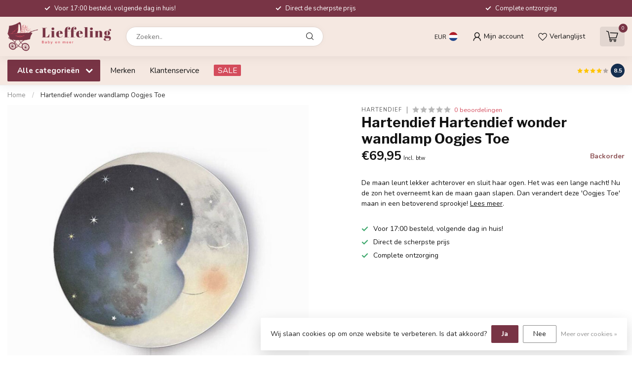

--- FILE ---
content_type: text/html;charset=utf-8
request_url: https://www.lieffeling.nl/hartendief-wonder-wandlamp-oogjes-toe.html
body_size: 33217
content:
<!DOCTYPE html>
<html lang="nl">
  <head>
<link rel="preconnect" href="https://cdn.webshopapp.com">
<link rel="preconnect" href="https://fonts.googleapis.com">
<link rel="preconnect" href="https://fonts.gstatic.com" crossorigin>
<!--

    Theme Proxima | v1.0.0.2601202401_1_277151
    Theme designed and created by Dyvelopment - We are true e-commerce heroes!

    For custom Lightspeed eCom development or design contact us at www.dyvelopment.com

      _____                  _                                  _   
     |  __ \                | |                                | |  
     | |  | |_   ___   _____| | ___  _ __  _ __ ___   ___ _ __ | |_ 
     | |  | | | | \ \ / / _ \ |/ _ \| '_ \| '_ ` _ \ / _ \ '_ \| __|
     | |__| | |_| |\ V /  __/ | (_) | |_) | | | | | |  __/ | | | |_ 
     |_____/ \__, | \_/ \___|_|\___/| .__/|_| |_| |_|\___|_| |_|\__|
              __/ |                 | |                             
             |___/                  |_|                             
-->


<meta charset="utf-8"/>
<!-- [START] 'blocks/head.rain' -->
<!--

  (c) 2008-2026 Lightspeed Netherlands B.V.
  http://www.lightspeedhq.com
  Generated: 26-01-2026 @ 15:20:35

-->
<link rel="canonical" href="https://www.lieffeling.nl/hartendief-wonder-wandlamp-oogjes-toe.html"/>
<link rel="alternate" href="https://www.lieffeling.nl/index.rss" type="application/rss+xml" title="Nieuwe producten"/>
<link href="https://cdn.webshopapp.com/assets/cookielaw.css?2025-02-20" rel="stylesheet" type="text/css"/>
<meta name="robots" content="noodp,noydir"/>
<meta property="og:url" content="https://www.lieffeling.nl/hartendief-wonder-wandlamp-oogjes-toe.html?source=facebook"/>
<meta property="og:site_name" content="www.lieffeling.nl"/>
<meta property="og:title" content="Hartendief wonder wandlamp Oogjes Toe"/>
<meta property="og:description" content="De maan leunt lekker achterover en sluit haar ogen. Het was een lange nacht! Nu de zon het overneemt kan de maan gaan slapen. Dan verandert deze &#039;Oogjes Toe&#039;..."/>
<meta property="og:image" content="https://cdn.webshopapp.com/shops/277151/files/263603702/hartendief-hartendief-wonder-wandlamp-oogjes-toe.jpg"/>
<script>
<script async src="https://www.googletagmanager.com/gtag/js?id=AW-10940878458"></script>
<script>
    window.dataLayer = window.dataLayer || [];
    function gtag(){dataLayer.push(arguments);}
    gtag('js', new Date());

    gtag('config', 'AW-10940878458');
</script>

</script>
<script src="https://app.dmws.plus/shop-assets/277151/dmws-plus-loader.js?id=32386acd27d9567ae9854608d7159900"></script>
<!--[if lt IE 9]>
<script src="https://cdn.webshopapp.com/assets/html5shiv.js?2025-02-20"></script>
<![endif]-->
<!-- [END] 'blocks/head.rain' -->

<title>Hartendief wonder wandlamp Oogjes Toe - www.lieffeling.nl</title>

<meta name="dyapps-addons-enabled" content="false">
<meta name="dyapps-addons-version" content="2022081001">
<meta name="dyapps-theme-name" content="Proxima">
<meta name="dyapps-theme-editor" content="true">

<meta name="description" content="De maan leunt lekker achterover en sluit haar ogen. Het was een lange nacht! Nu de zon het overneemt kan de maan gaan slapen. Dan verandert deze &#039;Oogjes Toe&#039;..." />
<meta name="keywords" content="Hartendief, Hartendief, wonder, wandlamp, Oogjes, Toe, Bij Lieffeling hebben wij volop keuze in de hipste en leukste accessoires!<br />
Hippe muurdecoratie, verlichting voor de kinderkamer, nachtlampjes, kussens, vloerkleden, <br />
behang, muurstickers, diere" />

<meta http-equiv="X-UA-Compatible" content="IE=edge">
<meta name="viewport" content="width=device-width, initial-scale=1">

<link rel="shortcut icon" href="https://cdn.webshopapp.com/shops/277151/themes/184313/v/2521361/assets/favicon.ico?20250106102649" type="image/x-icon" />
<link rel="preload" as="image" href="https://cdn.webshopapp.com/shops/277151/themes/184313/v/2521309/assets/logo.png?20241225131728">


	<link rel="preload" as="image" href="https://cdn.webshopapp.com/shops/277151/files/263603702/650x650x2/hartendief-hartendief-wonder-wandlamp-oogjes-toe.jpg">

<script src="https://cdn.webshopapp.com/shops/277151/themes/184313/assets/jquery-1-12-4-min.js?20250210100150" defer></script>
<script>if(navigator.userAgent.indexOf("MSIE ") > -1 || navigator.userAgent.indexOf("Trident/") > -1) { document.write('<script src="https://cdn.webshopapp.com/shops/277151/themes/184313/assets/intersection-observer-polyfill.js?20250210100150">\x3C/script>') }</script>

<style>/*!
 * Bootstrap Reboot v4.6.1 (https://getbootstrap.com/)
 * Copyright 2011-2021 The Bootstrap Authors
 * Copyright 2011-2021 Twitter, Inc.
 * Licensed under MIT (https://github.com/twbs/bootstrap/blob/main/LICENSE)
 * Forked from Normalize.css, licensed MIT (https://github.com/necolas/normalize.css/blob/master/LICENSE.md)
 */*,*::before,*::after{box-sizing:border-box}html{font-family:sans-serif;line-height:1.15;-webkit-text-size-adjust:100%;-webkit-tap-highlight-color:rgba(0,0,0,0)}article,aside,figcaption,figure,footer,header,hgroup,main,nav,section{display:block}body{margin:0;font-family:-apple-system,BlinkMacSystemFont,"Segoe UI",Roboto,"Helvetica Neue",Arial,"Noto Sans","Liberation Sans",sans-serif,"Apple Color Emoji","Segoe UI Emoji","Segoe UI Symbol","Noto Color Emoji";font-size:1rem;font-weight:400;line-height:1.42857143;color:#212529;text-align:left;background-color:#fff}[tabindex="-1"]:focus:not(:focus-visible){outline:0 !important}hr{box-sizing:content-box;height:0;overflow:visible}h1,h2,h3,h4,h5,h6{margin-top:0;margin-bottom:.5rem}p{margin-top:0;margin-bottom:1rem}abbr[title],abbr[data-original-title]{text-decoration:underline;text-decoration:underline dotted;cursor:help;border-bottom:0;text-decoration-skip-ink:none}address{margin-bottom:1rem;font-style:normal;line-height:inherit}ol,ul,dl{margin-top:0;margin-bottom:1rem}ol ol,ul ul,ol ul,ul ol{margin-bottom:0}dt{font-weight:700}dd{margin-bottom:.5rem;margin-left:0}blockquote{margin:0 0 1rem}b,strong{font-weight:bolder}small{font-size:80%}sub,sup{position:relative;font-size:75%;line-height:0;vertical-align:baseline}sub{bottom:-0.25em}sup{top:-0.5em}a{color:#007bff;text-decoration:none;background-color:transparent}a:hover{color:#0056b3;text-decoration:underline}a:not([href]):not([class]){color:inherit;text-decoration:none}a:not([href]):not([class]):hover{color:inherit;text-decoration:none}pre,code,kbd,samp{font-family:SFMono-Regular,Menlo,Monaco,Consolas,"Liberation Mono","Courier New",monospace;font-size:1em}pre{margin-top:0;margin-bottom:1rem;overflow:auto;-ms-overflow-style:scrollbar}figure{margin:0 0 1rem}img{vertical-align:middle;border-style:none}svg{overflow:hidden;vertical-align:middle}table{border-collapse:collapse}caption{padding-top:.75rem;padding-bottom:.75rem;color:#6c757d;text-align:left;caption-side:bottom}th{text-align:inherit;text-align:-webkit-match-parent}label{display:inline-block;margin-bottom:.5rem}button{border-radius:0}button:focus:not(:focus-visible){outline:0}input,button,select,optgroup,textarea{margin:0;font-family:inherit;font-size:inherit;line-height:inherit}button,input{overflow:visible}button,select{text-transform:none}[role=button]{cursor:pointer}select{word-wrap:normal}button,[type=button],[type=reset],[type=submit]{-webkit-appearance:button}button:not(:disabled),[type=button]:not(:disabled),[type=reset]:not(:disabled),[type=submit]:not(:disabled){cursor:pointer}button::-moz-focus-inner,[type=button]::-moz-focus-inner,[type=reset]::-moz-focus-inner,[type=submit]::-moz-focus-inner{padding:0;border-style:none}input[type=radio],input[type=checkbox]{box-sizing:border-box;padding:0}textarea{overflow:auto;resize:vertical}fieldset{min-width:0;padding:0;margin:0;border:0}legend{display:block;width:100%;max-width:100%;padding:0;margin-bottom:.5rem;font-size:1.5rem;line-height:inherit;color:inherit;white-space:normal}progress{vertical-align:baseline}[type=number]::-webkit-inner-spin-button,[type=number]::-webkit-outer-spin-button{height:auto}[type=search]{outline-offset:-2px;-webkit-appearance:none}[type=search]::-webkit-search-decoration{-webkit-appearance:none}::-webkit-file-upload-button{font:inherit;-webkit-appearance:button}output{display:inline-block}summary{display:list-item;cursor:pointer}template{display:none}[hidden]{display:none !important}/*!
 * Bootstrap Grid v4.6.1 (https://getbootstrap.com/)
 * Copyright 2011-2021 The Bootstrap Authors
 * Copyright 2011-2021 Twitter, Inc.
 * Licensed under MIT (https://github.com/twbs/bootstrap/blob/main/LICENSE)
 */html{box-sizing:border-box;-ms-overflow-style:scrollbar}*,*::before,*::after{box-sizing:inherit}.container,.container-fluid,.container-xl,.container-lg,.container-md,.container-sm{width:100%;padding-right:15px;padding-left:15px;margin-right:auto;margin-left:auto}@media(min-width: 576px){.container-sm,.container{max-width:540px}}@media(min-width: 768px){.container-md,.container-sm,.container{max-width:720px}}@media(min-width: 992px){.container-lg,.container-md,.container-sm,.container{max-width:960px}}@media(min-width: 1200px){.container-xl,.container-lg,.container-md,.container-sm,.container{max-width:1140px}}.row{display:flex;flex-wrap:wrap;margin-right:-15px;margin-left:-15px}.no-gutters{margin-right:0;margin-left:0}.no-gutters>.col,.no-gutters>[class*=col-]{padding-right:0;padding-left:0}.col-xl,.col-xl-auto,.col-xl-12,.col-xl-11,.col-xl-10,.col-xl-9,.col-xl-8,.col-xl-7,.col-xl-6,.col-xl-5,.col-xl-4,.col-xl-3,.col-xl-2,.col-xl-1,.col-lg,.col-lg-auto,.col-lg-12,.col-lg-11,.col-lg-10,.col-lg-9,.col-lg-8,.col-lg-7,.col-lg-6,.col-lg-5,.col-lg-4,.col-lg-3,.col-lg-2,.col-lg-1,.col-md,.col-md-auto,.col-md-12,.col-md-11,.col-md-10,.col-md-9,.col-md-8,.col-md-7,.col-md-6,.col-md-5,.col-md-4,.col-md-3,.col-md-2,.col-md-1,.col-sm,.col-sm-auto,.col-sm-12,.col-sm-11,.col-sm-10,.col-sm-9,.col-sm-8,.col-sm-7,.col-sm-6,.col-sm-5,.col-sm-4,.col-sm-3,.col-sm-2,.col-sm-1,.col,.col-auto,.col-12,.col-11,.col-10,.col-9,.col-8,.col-7,.col-6,.col-5,.col-4,.col-3,.col-2,.col-1{position:relative;width:100%;padding-right:15px;padding-left:15px}.col{flex-basis:0;flex-grow:1;max-width:100%}.row-cols-1>*{flex:0 0 100%;max-width:100%}.row-cols-2>*{flex:0 0 50%;max-width:50%}.row-cols-3>*{flex:0 0 33.3333333333%;max-width:33.3333333333%}.row-cols-4>*{flex:0 0 25%;max-width:25%}.row-cols-5>*{flex:0 0 20%;max-width:20%}.row-cols-6>*{flex:0 0 16.6666666667%;max-width:16.6666666667%}.col-auto{flex:0 0 auto;width:auto;max-width:100%}.col-1{flex:0 0 8.33333333%;max-width:8.33333333%}.col-2{flex:0 0 16.66666667%;max-width:16.66666667%}.col-3{flex:0 0 25%;max-width:25%}.col-4{flex:0 0 33.33333333%;max-width:33.33333333%}.col-5{flex:0 0 41.66666667%;max-width:41.66666667%}.col-6{flex:0 0 50%;max-width:50%}.col-7{flex:0 0 58.33333333%;max-width:58.33333333%}.col-8{flex:0 0 66.66666667%;max-width:66.66666667%}.col-9{flex:0 0 75%;max-width:75%}.col-10{flex:0 0 83.33333333%;max-width:83.33333333%}.col-11{flex:0 0 91.66666667%;max-width:91.66666667%}.col-12{flex:0 0 100%;max-width:100%}.order-first{order:-1}.order-last{order:13}.order-0{order:0}.order-1{order:1}.order-2{order:2}.order-3{order:3}.order-4{order:4}.order-5{order:5}.order-6{order:6}.order-7{order:7}.order-8{order:8}.order-9{order:9}.order-10{order:10}.order-11{order:11}.order-12{order:12}.offset-1{margin-left:8.33333333%}.offset-2{margin-left:16.66666667%}.offset-3{margin-left:25%}.offset-4{margin-left:33.33333333%}.offset-5{margin-left:41.66666667%}.offset-6{margin-left:50%}.offset-7{margin-left:58.33333333%}.offset-8{margin-left:66.66666667%}.offset-9{margin-left:75%}.offset-10{margin-left:83.33333333%}.offset-11{margin-left:91.66666667%}@media(min-width: 576px){.col-sm{flex-basis:0;flex-grow:1;max-width:100%}.row-cols-sm-1>*{flex:0 0 100%;max-width:100%}.row-cols-sm-2>*{flex:0 0 50%;max-width:50%}.row-cols-sm-3>*{flex:0 0 33.3333333333%;max-width:33.3333333333%}.row-cols-sm-4>*{flex:0 0 25%;max-width:25%}.row-cols-sm-5>*{flex:0 0 20%;max-width:20%}.row-cols-sm-6>*{flex:0 0 16.6666666667%;max-width:16.6666666667%}.col-sm-auto{flex:0 0 auto;width:auto;max-width:100%}.col-sm-1{flex:0 0 8.33333333%;max-width:8.33333333%}.col-sm-2{flex:0 0 16.66666667%;max-width:16.66666667%}.col-sm-3{flex:0 0 25%;max-width:25%}.col-sm-4{flex:0 0 33.33333333%;max-width:33.33333333%}.col-sm-5{flex:0 0 41.66666667%;max-width:41.66666667%}.col-sm-6{flex:0 0 50%;max-width:50%}.col-sm-7{flex:0 0 58.33333333%;max-width:58.33333333%}.col-sm-8{flex:0 0 66.66666667%;max-width:66.66666667%}.col-sm-9{flex:0 0 75%;max-width:75%}.col-sm-10{flex:0 0 83.33333333%;max-width:83.33333333%}.col-sm-11{flex:0 0 91.66666667%;max-width:91.66666667%}.col-sm-12{flex:0 0 100%;max-width:100%}.order-sm-first{order:-1}.order-sm-last{order:13}.order-sm-0{order:0}.order-sm-1{order:1}.order-sm-2{order:2}.order-sm-3{order:3}.order-sm-4{order:4}.order-sm-5{order:5}.order-sm-6{order:6}.order-sm-7{order:7}.order-sm-8{order:8}.order-sm-9{order:9}.order-sm-10{order:10}.order-sm-11{order:11}.order-sm-12{order:12}.offset-sm-0{margin-left:0}.offset-sm-1{margin-left:8.33333333%}.offset-sm-2{margin-left:16.66666667%}.offset-sm-3{margin-left:25%}.offset-sm-4{margin-left:33.33333333%}.offset-sm-5{margin-left:41.66666667%}.offset-sm-6{margin-left:50%}.offset-sm-7{margin-left:58.33333333%}.offset-sm-8{margin-left:66.66666667%}.offset-sm-9{margin-left:75%}.offset-sm-10{margin-left:83.33333333%}.offset-sm-11{margin-left:91.66666667%}}@media(min-width: 768px){.col-md{flex-basis:0;flex-grow:1;max-width:100%}.row-cols-md-1>*{flex:0 0 100%;max-width:100%}.row-cols-md-2>*{flex:0 0 50%;max-width:50%}.row-cols-md-3>*{flex:0 0 33.3333333333%;max-width:33.3333333333%}.row-cols-md-4>*{flex:0 0 25%;max-width:25%}.row-cols-md-5>*{flex:0 0 20%;max-width:20%}.row-cols-md-6>*{flex:0 0 16.6666666667%;max-width:16.6666666667%}.col-md-auto{flex:0 0 auto;width:auto;max-width:100%}.col-md-1{flex:0 0 8.33333333%;max-width:8.33333333%}.col-md-2{flex:0 0 16.66666667%;max-width:16.66666667%}.col-md-3{flex:0 0 25%;max-width:25%}.col-md-4{flex:0 0 33.33333333%;max-width:33.33333333%}.col-md-5{flex:0 0 41.66666667%;max-width:41.66666667%}.col-md-6{flex:0 0 50%;max-width:50%}.col-md-7{flex:0 0 58.33333333%;max-width:58.33333333%}.col-md-8{flex:0 0 66.66666667%;max-width:66.66666667%}.col-md-9{flex:0 0 75%;max-width:75%}.col-md-10{flex:0 0 83.33333333%;max-width:83.33333333%}.col-md-11{flex:0 0 91.66666667%;max-width:91.66666667%}.col-md-12{flex:0 0 100%;max-width:100%}.order-md-first{order:-1}.order-md-last{order:13}.order-md-0{order:0}.order-md-1{order:1}.order-md-2{order:2}.order-md-3{order:3}.order-md-4{order:4}.order-md-5{order:5}.order-md-6{order:6}.order-md-7{order:7}.order-md-8{order:8}.order-md-9{order:9}.order-md-10{order:10}.order-md-11{order:11}.order-md-12{order:12}.offset-md-0{margin-left:0}.offset-md-1{margin-left:8.33333333%}.offset-md-2{margin-left:16.66666667%}.offset-md-3{margin-left:25%}.offset-md-4{margin-left:33.33333333%}.offset-md-5{margin-left:41.66666667%}.offset-md-6{margin-left:50%}.offset-md-7{margin-left:58.33333333%}.offset-md-8{margin-left:66.66666667%}.offset-md-9{margin-left:75%}.offset-md-10{margin-left:83.33333333%}.offset-md-11{margin-left:91.66666667%}}@media(min-width: 992px){.col-lg{flex-basis:0;flex-grow:1;max-width:100%}.row-cols-lg-1>*{flex:0 0 100%;max-width:100%}.row-cols-lg-2>*{flex:0 0 50%;max-width:50%}.row-cols-lg-3>*{flex:0 0 33.3333333333%;max-width:33.3333333333%}.row-cols-lg-4>*{flex:0 0 25%;max-width:25%}.row-cols-lg-5>*{flex:0 0 20%;max-width:20%}.row-cols-lg-6>*{flex:0 0 16.6666666667%;max-width:16.6666666667%}.col-lg-auto{flex:0 0 auto;width:auto;max-width:100%}.col-lg-1{flex:0 0 8.33333333%;max-width:8.33333333%}.col-lg-2{flex:0 0 16.66666667%;max-width:16.66666667%}.col-lg-3{flex:0 0 25%;max-width:25%}.col-lg-4{flex:0 0 33.33333333%;max-width:33.33333333%}.col-lg-5{flex:0 0 41.66666667%;max-width:41.66666667%}.col-lg-6{flex:0 0 50%;max-width:50%}.col-lg-7{flex:0 0 58.33333333%;max-width:58.33333333%}.col-lg-8{flex:0 0 66.66666667%;max-width:66.66666667%}.col-lg-9{flex:0 0 75%;max-width:75%}.col-lg-10{flex:0 0 83.33333333%;max-width:83.33333333%}.col-lg-11{flex:0 0 91.66666667%;max-width:91.66666667%}.col-lg-12{flex:0 0 100%;max-width:100%}.order-lg-first{order:-1}.order-lg-last{order:13}.order-lg-0{order:0}.order-lg-1{order:1}.order-lg-2{order:2}.order-lg-3{order:3}.order-lg-4{order:4}.order-lg-5{order:5}.order-lg-6{order:6}.order-lg-7{order:7}.order-lg-8{order:8}.order-lg-9{order:9}.order-lg-10{order:10}.order-lg-11{order:11}.order-lg-12{order:12}.offset-lg-0{margin-left:0}.offset-lg-1{margin-left:8.33333333%}.offset-lg-2{margin-left:16.66666667%}.offset-lg-3{margin-left:25%}.offset-lg-4{margin-left:33.33333333%}.offset-lg-5{margin-left:41.66666667%}.offset-lg-6{margin-left:50%}.offset-lg-7{margin-left:58.33333333%}.offset-lg-8{margin-left:66.66666667%}.offset-lg-9{margin-left:75%}.offset-lg-10{margin-left:83.33333333%}.offset-lg-11{margin-left:91.66666667%}}@media(min-width: 1200px){.col-xl{flex-basis:0;flex-grow:1;max-width:100%}.row-cols-xl-1>*{flex:0 0 100%;max-width:100%}.row-cols-xl-2>*{flex:0 0 50%;max-width:50%}.row-cols-xl-3>*{flex:0 0 33.3333333333%;max-width:33.3333333333%}.row-cols-xl-4>*{flex:0 0 25%;max-width:25%}.row-cols-xl-5>*{flex:0 0 20%;max-width:20%}.row-cols-xl-6>*{flex:0 0 16.6666666667%;max-width:16.6666666667%}.col-xl-auto{flex:0 0 auto;width:auto;max-width:100%}.col-xl-1{flex:0 0 8.33333333%;max-width:8.33333333%}.col-xl-2{flex:0 0 16.66666667%;max-width:16.66666667%}.col-xl-3{flex:0 0 25%;max-width:25%}.col-xl-4{flex:0 0 33.33333333%;max-width:33.33333333%}.col-xl-5{flex:0 0 41.66666667%;max-width:41.66666667%}.col-xl-6{flex:0 0 50%;max-width:50%}.col-xl-7{flex:0 0 58.33333333%;max-width:58.33333333%}.col-xl-8{flex:0 0 66.66666667%;max-width:66.66666667%}.col-xl-9{flex:0 0 75%;max-width:75%}.col-xl-10{flex:0 0 83.33333333%;max-width:83.33333333%}.col-xl-11{flex:0 0 91.66666667%;max-width:91.66666667%}.col-xl-12{flex:0 0 100%;max-width:100%}.order-xl-first{order:-1}.order-xl-last{order:13}.order-xl-0{order:0}.order-xl-1{order:1}.order-xl-2{order:2}.order-xl-3{order:3}.order-xl-4{order:4}.order-xl-5{order:5}.order-xl-6{order:6}.order-xl-7{order:7}.order-xl-8{order:8}.order-xl-9{order:9}.order-xl-10{order:10}.order-xl-11{order:11}.order-xl-12{order:12}.offset-xl-0{margin-left:0}.offset-xl-1{margin-left:8.33333333%}.offset-xl-2{margin-left:16.66666667%}.offset-xl-3{margin-left:25%}.offset-xl-4{margin-left:33.33333333%}.offset-xl-5{margin-left:41.66666667%}.offset-xl-6{margin-left:50%}.offset-xl-7{margin-left:58.33333333%}.offset-xl-8{margin-left:66.66666667%}.offset-xl-9{margin-left:75%}.offset-xl-10{margin-left:83.33333333%}.offset-xl-11{margin-left:91.66666667%}}.d-none{display:none !important}.d-inline{display:inline !important}.d-inline-block{display:inline-block !important}.d-block{display:block !important}.d-table{display:table !important}.d-table-row{display:table-row !important}.d-table-cell{display:table-cell !important}.d-flex{display:flex !important}.d-inline-flex{display:inline-flex !important}@media(min-width: 576px){.d-sm-none{display:none !important}.d-sm-inline{display:inline !important}.d-sm-inline-block{display:inline-block !important}.d-sm-block{display:block !important}.d-sm-table{display:table !important}.d-sm-table-row{display:table-row !important}.d-sm-table-cell{display:table-cell !important}.d-sm-flex{display:flex !important}.d-sm-inline-flex{display:inline-flex !important}}@media(min-width: 768px){.d-md-none{display:none !important}.d-md-inline{display:inline !important}.d-md-inline-block{display:inline-block !important}.d-md-block{display:block !important}.d-md-table{display:table !important}.d-md-table-row{display:table-row !important}.d-md-table-cell{display:table-cell !important}.d-md-flex{display:flex !important}.d-md-inline-flex{display:inline-flex !important}}@media(min-width: 992px){.d-lg-none{display:none !important}.d-lg-inline{display:inline !important}.d-lg-inline-block{display:inline-block !important}.d-lg-block{display:block !important}.d-lg-table{display:table !important}.d-lg-table-row{display:table-row !important}.d-lg-table-cell{display:table-cell !important}.d-lg-flex{display:flex !important}.d-lg-inline-flex{display:inline-flex !important}}@media(min-width: 1200px){.d-xl-none{display:none !important}.d-xl-inline{display:inline !important}.d-xl-inline-block{display:inline-block !important}.d-xl-block{display:block !important}.d-xl-table{display:table !important}.d-xl-table-row{display:table-row !important}.d-xl-table-cell{display:table-cell !important}.d-xl-flex{display:flex !important}.d-xl-inline-flex{display:inline-flex !important}}@media print{.d-print-none{display:none !important}.d-print-inline{display:inline !important}.d-print-inline-block{display:inline-block !important}.d-print-block{display:block !important}.d-print-table{display:table !important}.d-print-table-row{display:table-row !important}.d-print-table-cell{display:table-cell !important}.d-print-flex{display:flex !important}.d-print-inline-flex{display:inline-flex !important}}.flex-row{flex-direction:row !important}.flex-column{flex-direction:column !important}.flex-row-reverse{flex-direction:row-reverse !important}.flex-column-reverse{flex-direction:column-reverse !important}.flex-wrap{flex-wrap:wrap !important}.flex-nowrap{flex-wrap:nowrap !important}.flex-wrap-reverse{flex-wrap:wrap-reverse !important}.flex-fill{flex:1 1 auto !important}.flex-grow-0{flex-grow:0 !important}.flex-grow-1{flex-grow:1 !important}.flex-shrink-0{flex-shrink:0 !important}.flex-shrink-1{flex-shrink:1 !important}.justify-content-start{justify-content:flex-start !important}.justify-content-end{justify-content:flex-end !important}.justify-content-center{justify-content:center !important}.justify-content-between{justify-content:space-between !important}.justify-content-around{justify-content:space-around !important}.align-items-start{align-items:flex-start !important}.align-items-end{align-items:flex-end !important}.align-items-center{align-items:center !important}.align-items-baseline{align-items:baseline !important}.align-items-stretch{align-items:stretch !important}.align-content-start{align-content:flex-start !important}.align-content-end{align-content:flex-end !important}.align-content-center{align-content:center !important}.align-content-between{align-content:space-between !important}.align-content-around{align-content:space-around !important}.align-content-stretch{align-content:stretch !important}.align-self-auto{align-self:auto !important}.align-self-start{align-self:flex-start !important}.align-self-end{align-self:flex-end !important}.align-self-center{align-self:center !important}.align-self-baseline{align-self:baseline !important}.align-self-stretch{align-self:stretch !important}@media(min-width: 576px){.flex-sm-row{flex-direction:row !important}.flex-sm-column{flex-direction:column !important}.flex-sm-row-reverse{flex-direction:row-reverse !important}.flex-sm-column-reverse{flex-direction:column-reverse !important}.flex-sm-wrap{flex-wrap:wrap !important}.flex-sm-nowrap{flex-wrap:nowrap !important}.flex-sm-wrap-reverse{flex-wrap:wrap-reverse !important}.flex-sm-fill{flex:1 1 auto !important}.flex-sm-grow-0{flex-grow:0 !important}.flex-sm-grow-1{flex-grow:1 !important}.flex-sm-shrink-0{flex-shrink:0 !important}.flex-sm-shrink-1{flex-shrink:1 !important}.justify-content-sm-start{justify-content:flex-start !important}.justify-content-sm-end{justify-content:flex-end !important}.justify-content-sm-center{justify-content:center !important}.justify-content-sm-between{justify-content:space-between !important}.justify-content-sm-around{justify-content:space-around !important}.align-items-sm-start{align-items:flex-start !important}.align-items-sm-end{align-items:flex-end !important}.align-items-sm-center{align-items:center !important}.align-items-sm-baseline{align-items:baseline !important}.align-items-sm-stretch{align-items:stretch !important}.align-content-sm-start{align-content:flex-start !important}.align-content-sm-end{align-content:flex-end !important}.align-content-sm-center{align-content:center !important}.align-content-sm-between{align-content:space-between !important}.align-content-sm-around{align-content:space-around !important}.align-content-sm-stretch{align-content:stretch !important}.align-self-sm-auto{align-self:auto !important}.align-self-sm-start{align-self:flex-start !important}.align-self-sm-end{align-self:flex-end !important}.align-self-sm-center{align-self:center !important}.align-self-sm-baseline{align-self:baseline !important}.align-self-sm-stretch{align-self:stretch !important}}@media(min-width: 768px){.flex-md-row{flex-direction:row !important}.flex-md-column{flex-direction:column !important}.flex-md-row-reverse{flex-direction:row-reverse !important}.flex-md-column-reverse{flex-direction:column-reverse !important}.flex-md-wrap{flex-wrap:wrap !important}.flex-md-nowrap{flex-wrap:nowrap !important}.flex-md-wrap-reverse{flex-wrap:wrap-reverse !important}.flex-md-fill{flex:1 1 auto !important}.flex-md-grow-0{flex-grow:0 !important}.flex-md-grow-1{flex-grow:1 !important}.flex-md-shrink-0{flex-shrink:0 !important}.flex-md-shrink-1{flex-shrink:1 !important}.justify-content-md-start{justify-content:flex-start !important}.justify-content-md-end{justify-content:flex-end !important}.justify-content-md-center{justify-content:center !important}.justify-content-md-between{justify-content:space-between !important}.justify-content-md-around{justify-content:space-around !important}.align-items-md-start{align-items:flex-start !important}.align-items-md-end{align-items:flex-end !important}.align-items-md-center{align-items:center !important}.align-items-md-baseline{align-items:baseline !important}.align-items-md-stretch{align-items:stretch !important}.align-content-md-start{align-content:flex-start !important}.align-content-md-end{align-content:flex-end !important}.align-content-md-center{align-content:center !important}.align-content-md-between{align-content:space-between !important}.align-content-md-around{align-content:space-around !important}.align-content-md-stretch{align-content:stretch !important}.align-self-md-auto{align-self:auto !important}.align-self-md-start{align-self:flex-start !important}.align-self-md-end{align-self:flex-end !important}.align-self-md-center{align-self:center !important}.align-self-md-baseline{align-self:baseline !important}.align-self-md-stretch{align-self:stretch !important}}@media(min-width: 992px){.flex-lg-row{flex-direction:row !important}.flex-lg-column{flex-direction:column !important}.flex-lg-row-reverse{flex-direction:row-reverse !important}.flex-lg-column-reverse{flex-direction:column-reverse !important}.flex-lg-wrap{flex-wrap:wrap !important}.flex-lg-nowrap{flex-wrap:nowrap !important}.flex-lg-wrap-reverse{flex-wrap:wrap-reverse !important}.flex-lg-fill{flex:1 1 auto !important}.flex-lg-grow-0{flex-grow:0 !important}.flex-lg-grow-1{flex-grow:1 !important}.flex-lg-shrink-0{flex-shrink:0 !important}.flex-lg-shrink-1{flex-shrink:1 !important}.justify-content-lg-start{justify-content:flex-start !important}.justify-content-lg-end{justify-content:flex-end !important}.justify-content-lg-center{justify-content:center !important}.justify-content-lg-between{justify-content:space-between !important}.justify-content-lg-around{justify-content:space-around !important}.align-items-lg-start{align-items:flex-start !important}.align-items-lg-end{align-items:flex-end !important}.align-items-lg-center{align-items:center !important}.align-items-lg-baseline{align-items:baseline !important}.align-items-lg-stretch{align-items:stretch !important}.align-content-lg-start{align-content:flex-start !important}.align-content-lg-end{align-content:flex-end !important}.align-content-lg-center{align-content:center !important}.align-content-lg-between{align-content:space-between !important}.align-content-lg-around{align-content:space-around !important}.align-content-lg-stretch{align-content:stretch !important}.align-self-lg-auto{align-self:auto !important}.align-self-lg-start{align-self:flex-start !important}.align-self-lg-end{align-self:flex-end !important}.align-self-lg-center{align-self:center !important}.align-self-lg-baseline{align-self:baseline !important}.align-self-lg-stretch{align-self:stretch !important}}@media(min-width: 1200px){.flex-xl-row{flex-direction:row !important}.flex-xl-column{flex-direction:column !important}.flex-xl-row-reverse{flex-direction:row-reverse !important}.flex-xl-column-reverse{flex-direction:column-reverse !important}.flex-xl-wrap{flex-wrap:wrap !important}.flex-xl-nowrap{flex-wrap:nowrap !important}.flex-xl-wrap-reverse{flex-wrap:wrap-reverse !important}.flex-xl-fill{flex:1 1 auto !important}.flex-xl-grow-0{flex-grow:0 !important}.flex-xl-grow-1{flex-grow:1 !important}.flex-xl-shrink-0{flex-shrink:0 !important}.flex-xl-shrink-1{flex-shrink:1 !important}.justify-content-xl-start{justify-content:flex-start !important}.justify-content-xl-end{justify-content:flex-end !important}.justify-content-xl-center{justify-content:center !important}.justify-content-xl-between{justify-content:space-between !important}.justify-content-xl-around{justify-content:space-around !important}.align-items-xl-start{align-items:flex-start !important}.align-items-xl-end{align-items:flex-end !important}.align-items-xl-center{align-items:center !important}.align-items-xl-baseline{align-items:baseline !important}.align-items-xl-stretch{align-items:stretch !important}.align-content-xl-start{align-content:flex-start !important}.align-content-xl-end{align-content:flex-end !important}.align-content-xl-center{align-content:center !important}.align-content-xl-between{align-content:space-between !important}.align-content-xl-around{align-content:space-around !important}.align-content-xl-stretch{align-content:stretch !important}.align-self-xl-auto{align-self:auto !important}.align-self-xl-start{align-self:flex-start !important}.align-self-xl-end{align-self:flex-end !important}.align-self-xl-center{align-self:center !important}.align-self-xl-baseline{align-self:baseline !important}.align-self-xl-stretch{align-self:stretch !important}}.m-0{margin:0 !important}.mt-0,.my-0{margin-top:0 !important}.mr-0,.mx-0{margin-right:0 !important}.mb-0,.my-0{margin-bottom:0 !important}.ml-0,.mx-0{margin-left:0 !important}.m-1{margin:5px !important}.mt-1,.my-1{margin-top:5px !important}.mr-1,.mx-1{margin-right:5px !important}.mb-1,.my-1{margin-bottom:5px !important}.ml-1,.mx-1{margin-left:5px !important}.m-2{margin:10px !important}.mt-2,.my-2{margin-top:10px !important}.mr-2,.mx-2{margin-right:10px !important}.mb-2,.my-2{margin-bottom:10px !important}.ml-2,.mx-2{margin-left:10px !important}.m-3{margin:15px !important}.mt-3,.my-3{margin-top:15px !important}.mr-3,.mx-3{margin-right:15px !important}.mb-3,.my-3{margin-bottom:15px !important}.ml-3,.mx-3{margin-left:15px !important}.m-4{margin:30px !important}.mt-4,.my-4{margin-top:30px !important}.mr-4,.mx-4{margin-right:30px !important}.mb-4,.my-4{margin-bottom:30px !important}.ml-4,.mx-4{margin-left:30px !important}.m-5{margin:50px !important}.mt-5,.my-5{margin-top:50px !important}.mr-5,.mx-5{margin-right:50px !important}.mb-5,.my-5{margin-bottom:50px !important}.ml-5,.mx-5{margin-left:50px !important}.m-6{margin:80px !important}.mt-6,.my-6{margin-top:80px !important}.mr-6,.mx-6{margin-right:80px !important}.mb-6,.my-6{margin-bottom:80px !important}.ml-6,.mx-6{margin-left:80px !important}.p-0{padding:0 !important}.pt-0,.py-0{padding-top:0 !important}.pr-0,.px-0{padding-right:0 !important}.pb-0,.py-0{padding-bottom:0 !important}.pl-0,.px-0{padding-left:0 !important}.p-1{padding:5px !important}.pt-1,.py-1{padding-top:5px !important}.pr-1,.px-1{padding-right:5px !important}.pb-1,.py-1{padding-bottom:5px !important}.pl-1,.px-1{padding-left:5px !important}.p-2{padding:10px !important}.pt-2,.py-2{padding-top:10px !important}.pr-2,.px-2{padding-right:10px !important}.pb-2,.py-2{padding-bottom:10px !important}.pl-2,.px-2{padding-left:10px !important}.p-3{padding:15px !important}.pt-3,.py-3{padding-top:15px !important}.pr-3,.px-3{padding-right:15px !important}.pb-3,.py-3{padding-bottom:15px !important}.pl-3,.px-3{padding-left:15px !important}.p-4{padding:30px !important}.pt-4,.py-4{padding-top:30px !important}.pr-4,.px-4{padding-right:30px !important}.pb-4,.py-4{padding-bottom:30px !important}.pl-4,.px-4{padding-left:30px !important}.p-5{padding:50px !important}.pt-5,.py-5{padding-top:50px !important}.pr-5,.px-5{padding-right:50px !important}.pb-5,.py-5{padding-bottom:50px !important}.pl-5,.px-5{padding-left:50px !important}.p-6{padding:80px !important}.pt-6,.py-6{padding-top:80px !important}.pr-6,.px-6{padding-right:80px !important}.pb-6,.py-6{padding-bottom:80px !important}.pl-6,.px-6{padding-left:80px !important}.m-n1{margin:-5px !important}.mt-n1,.my-n1{margin-top:-5px !important}.mr-n1,.mx-n1{margin-right:-5px !important}.mb-n1,.my-n1{margin-bottom:-5px !important}.ml-n1,.mx-n1{margin-left:-5px !important}.m-n2{margin:-10px !important}.mt-n2,.my-n2{margin-top:-10px !important}.mr-n2,.mx-n2{margin-right:-10px !important}.mb-n2,.my-n2{margin-bottom:-10px !important}.ml-n2,.mx-n2{margin-left:-10px !important}.m-n3{margin:-15px !important}.mt-n3,.my-n3{margin-top:-15px !important}.mr-n3,.mx-n3{margin-right:-15px !important}.mb-n3,.my-n3{margin-bottom:-15px !important}.ml-n3,.mx-n3{margin-left:-15px !important}.m-n4{margin:-30px !important}.mt-n4,.my-n4{margin-top:-30px !important}.mr-n4,.mx-n4{margin-right:-30px !important}.mb-n4,.my-n4{margin-bottom:-30px !important}.ml-n4,.mx-n4{margin-left:-30px !important}.m-n5{margin:-50px !important}.mt-n5,.my-n5{margin-top:-50px !important}.mr-n5,.mx-n5{margin-right:-50px !important}.mb-n5,.my-n5{margin-bottom:-50px !important}.ml-n5,.mx-n5{margin-left:-50px !important}.m-n6{margin:-80px !important}.mt-n6,.my-n6{margin-top:-80px !important}.mr-n6,.mx-n6{margin-right:-80px !important}.mb-n6,.my-n6{margin-bottom:-80px !important}.ml-n6,.mx-n6{margin-left:-80px !important}.m-auto{margin:auto !important}.mt-auto,.my-auto{margin-top:auto !important}.mr-auto,.mx-auto{margin-right:auto !important}.mb-auto,.my-auto{margin-bottom:auto !important}.ml-auto,.mx-auto{margin-left:auto !important}@media(min-width: 576px){.m-sm-0{margin:0 !important}.mt-sm-0,.my-sm-0{margin-top:0 !important}.mr-sm-0,.mx-sm-0{margin-right:0 !important}.mb-sm-0,.my-sm-0{margin-bottom:0 !important}.ml-sm-0,.mx-sm-0{margin-left:0 !important}.m-sm-1{margin:5px !important}.mt-sm-1,.my-sm-1{margin-top:5px !important}.mr-sm-1,.mx-sm-1{margin-right:5px !important}.mb-sm-1,.my-sm-1{margin-bottom:5px !important}.ml-sm-1,.mx-sm-1{margin-left:5px !important}.m-sm-2{margin:10px !important}.mt-sm-2,.my-sm-2{margin-top:10px !important}.mr-sm-2,.mx-sm-2{margin-right:10px !important}.mb-sm-2,.my-sm-2{margin-bottom:10px !important}.ml-sm-2,.mx-sm-2{margin-left:10px !important}.m-sm-3{margin:15px !important}.mt-sm-3,.my-sm-3{margin-top:15px !important}.mr-sm-3,.mx-sm-3{margin-right:15px !important}.mb-sm-3,.my-sm-3{margin-bottom:15px !important}.ml-sm-3,.mx-sm-3{margin-left:15px !important}.m-sm-4{margin:30px !important}.mt-sm-4,.my-sm-4{margin-top:30px !important}.mr-sm-4,.mx-sm-4{margin-right:30px !important}.mb-sm-4,.my-sm-4{margin-bottom:30px !important}.ml-sm-4,.mx-sm-4{margin-left:30px !important}.m-sm-5{margin:50px !important}.mt-sm-5,.my-sm-5{margin-top:50px !important}.mr-sm-5,.mx-sm-5{margin-right:50px !important}.mb-sm-5,.my-sm-5{margin-bottom:50px !important}.ml-sm-5,.mx-sm-5{margin-left:50px !important}.m-sm-6{margin:80px !important}.mt-sm-6,.my-sm-6{margin-top:80px !important}.mr-sm-6,.mx-sm-6{margin-right:80px !important}.mb-sm-6,.my-sm-6{margin-bottom:80px !important}.ml-sm-6,.mx-sm-6{margin-left:80px !important}.p-sm-0{padding:0 !important}.pt-sm-0,.py-sm-0{padding-top:0 !important}.pr-sm-0,.px-sm-0{padding-right:0 !important}.pb-sm-0,.py-sm-0{padding-bottom:0 !important}.pl-sm-0,.px-sm-0{padding-left:0 !important}.p-sm-1{padding:5px !important}.pt-sm-1,.py-sm-1{padding-top:5px !important}.pr-sm-1,.px-sm-1{padding-right:5px !important}.pb-sm-1,.py-sm-1{padding-bottom:5px !important}.pl-sm-1,.px-sm-1{padding-left:5px !important}.p-sm-2{padding:10px !important}.pt-sm-2,.py-sm-2{padding-top:10px !important}.pr-sm-2,.px-sm-2{padding-right:10px !important}.pb-sm-2,.py-sm-2{padding-bottom:10px !important}.pl-sm-2,.px-sm-2{padding-left:10px !important}.p-sm-3{padding:15px !important}.pt-sm-3,.py-sm-3{padding-top:15px !important}.pr-sm-3,.px-sm-3{padding-right:15px !important}.pb-sm-3,.py-sm-3{padding-bottom:15px !important}.pl-sm-3,.px-sm-3{padding-left:15px !important}.p-sm-4{padding:30px !important}.pt-sm-4,.py-sm-4{padding-top:30px !important}.pr-sm-4,.px-sm-4{padding-right:30px !important}.pb-sm-4,.py-sm-4{padding-bottom:30px !important}.pl-sm-4,.px-sm-4{padding-left:30px !important}.p-sm-5{padding:50px !important}.pt-sm-5,.py-sm-5{padding-top:50px !important}.pr-sm-5,.px-sm-5{padding-right:50px !important}.pb-sm-5,.py-sm-5{padding-bottom:50px !important}.pl-sm-5,.px-sm-5{padding-left:50px !important}.p-sm-6{padding:80px !important}.pt-sm-6,.py-sm-6{padding-top:80px !important}.pr-sm-6,.px-sm-6{padding-right:80px !important}.pb-sm-6,.py-sm-6{padding-bottom:80px !important}.pl-sm-6,.px-sm-6{padding-left:80px !important}.m-sm-n1{margin:-5px !important}.mt-sm-n1,.my-sm-n1{margin-top:-5px !important}.mr-sm-n1,.mx-sm-n1{margin-right:-5px !important}.mb-sm-n1,.my-sm-n1{margin-bottom:-5px !important}.ml-sm-n1,.mx-sm-n1{margin-left:-5px !important}.m-sm-n2{margin:-10px !important}.mt-sm-n2,.my-sm-n2{margin-top:-10px !important}.mr-sm-n2,.mx-sm-n2{margin-right:-10px !important}.mb-sm-n2,.my-sm-n2{margin-bottom:-10px !important}.ml-sm-n2,.mx-sm-n2{margin-left:-10px !important}.m-sm-n3{margin:-15px !important}.mt-sm-n3,.my-sm-n3{margin-top:-15px !important}.mr-sm-n3,.mx-sm-n3{margin-right:-15px !important}.mb-sm-n3,.my-sm-n3{margin-bottom:-15px !important}.ml-sm-n3,.mx-sm-n3{margin-left:-15px !important}.m-sm-n4{margin:-30px !important}.mt-sm-n4,.my-sm-n4{margin-top:-30px !important}.mr-sm-n4,.mx-sm-n4{margin-right:-30px !important}.mb-sm-n4,.my-sm-n4{margin-bottom:-30px !important}.ml-sm-n4,.mx-sm-n4{margin-left:-30px !important}.m-sm-n5{margin:-50px !important}.mt-sm-n5,.my-sm-n5{margin-top:-50px !important}.mr-sm-n5,.mx-sm-n5{margin-right:-50px !important}.mb-sm-n5,.my-sm-n5{margin-bottom:-50px !important}.ml-sm-n5,.mx-sm-n5{margin-left:-50px !important}.m-sm-n6{margin:-80px !important}.mt-sm-n6,.my-sm-n6{margin-top:-80px !important}.mr-sm-n6,.mx-sm-n6{margin-right:-80px !important}.mb-sm-n6,.my-sm-n6{margin-bottom:-80px !important}.ml-sm-n6,.mx-sm-n6{margin-left:-80px !important}.m-sm-auto{margin:auto !important}.mt-sm-auto,.my-sm-auto{margin-top:auto !important}.mr-sm-auto,.mx-sm-auto{margin-right:auto !important}.mb-sm-auto,.my-sm-auto{margin-bottom:auto !important}.ml-sm-auto,.mx-sm-auto{margin-left:auto !important}}@media(min-width: 768px){.m-md-0{margin:0 !important}.mt-md-0,.my-md-0{margin-top:0 !important}.mr-md-0,.mx-md-0{margin-right:0 !important}.mb-md-0,.my-md-0{margin-bottom:0 !important}.ml-md-0,.mx-md-0{margin-left:0 !important}.m-md-1{margin:5px !important}.mt-md-1,.my-md-1{margin-top:5px !important}.mr-md-1,.mx-md-1{margin-right:5px !important}.mb-md-1,.my-md-1{margin-bottom:5px !important}.ml-md-1,.mx-md-1{margin-left:5px !important}.m-md-2{margin:10px !important}.mt-md-2,.my-md-2{margin-top:10px !important}.mr-md-2,.mx-md-2{margin-right:10px !important}.mb-md-2,.my-md-2{margin-bottom:10px !important}.ml-md-2,.mx-md-2{margin-left:10px !important}.m-md-3{margin:15px !important}.mt-md-3,.my-md-3{margin-top:15px !important}.mr-md-3,.mx-md-3{margin-right:15px !important}.mb-md-3,.my-md-3{margin-bottom:15px !important}.ml-md-3,.mx-md-3{margin-left:15px !important}.m-md-4{margin:30px !important}.mt-md-4,.my-md-4{margin-top:30px !important}.mr-md-4,.mx-md-4{margin-right:30px !important}.mb-md-4,.my-md-4{margin-bottom:30px !important}.ml-md-4,.mx-md-4{margin-left:30px !important}.m-md-5{margin:50px !important}.mt-md-5,.my-md-5{margin-top:50px !important}.mr-md-5,.mx-md-5{margin-right:50px !important}.mb-md-5,.my-md-5{margin-bottom:50px !important}.ml-md-5,.mx-md-5{margin-left:50px !important}.m-md-6{margin:80px !important}.mt-md-6,.my-md-6{margin-top:80px !important}.mr-md-6,.mx-md-6{margin-right:80px !important}.mb-md-6,.my-md-6{margin-bottom:80px !important}.ml-md-6,.mx-md-6{margin-left:80px !important}.p-md-0{padding:0 !important}.pt-md-0,.py-md-0{padding-top:0 !important}.pr-md-0,.px-md-0{padding-right:0 !important}.pb-md-0,.py-md-0{padding-bottom:0 !important}.pl-md-0,.px-md-0{padding-left:0 !important}.p-md-1{padding:5px !important}.pt-md-1,.py-md-1{padding-top:5px !important}.pr-md-1,.px-md-1{padding-right:5px !important}.pb-md-1,.py-md-1{padding-bottom:5px !important}.pl-md-1,.px-md-1{padding-left:5px !important}.p-md-2{padding:10px !important}.pt-md-2,.py-md-2{padding-top:10px !important}.pr-md-2,.px-md-2{padding-right:10px !important}.pb-md-2,.py-md-2{padding-bottom:10px !important}.pl-md-2,.px-md-2{padding-left:10px !important}.p-md-3{padding:15px !important}.pt-md-3,.py-md-3{padding-top:15px !important}.pr-md-3,.px-md-3{padding-right:15px !important}.pb-md-3,.py-md-3{padding-bottom:15px !important}.pl-md-3,.px-md-3{padding-left:15px !important}.p-md-4{padding:30px !important}.pt-md-4,.py-md-4{padding-top:30px !important}.pr-md-4,.px-md-4{padding-right:30px !important}.pb-md-4,.py-md-4{padding-bottom:30px !important}.pl-md-4,.px-md-4{padding-left:30px !important}.p-md-5{padding:50px !important}.pt-md-5,.py-md-5{padding-top:50px !important}.pr-md-5,.px-md-5{padding-right:50px !important}.pb-md-5,.py-md-5{padding-bottom:50px !important}.pl-md-5,.px-md-5{padding-left:50px !important}.p-md-6{padding:80px !important}.pt-md-6,.py-md-6{padding-top:80px !important}.pr-md-6,.px-md-6{padding-right:80px !important}.pb-md-6,.py-md-6{padding-bottom:80px !important}.pl-md-6,.px-md-6{padding-left:80px !important}.m-md-n1{margin:-5px !important}.mt-md-n1,.my-md-n1{margin-top:-5px !important}.mr-md-n1,.mx-md-n1{margin-right:-5px !important}.mb-md-n1,.my-md-n1{margin-bottom:-5px !important}.ml-md-n1,.mx-md-n1{margin-left:-5px !important}.m-md-n2{margin:-10px !important}.mt-md-n2,.my-md-n2{margin-top:-10px !important}.mr-md-n2,.mx-md-n2{margin-right:-10px !important}.mb-md-n2,.my-md-n2{margin-bottom:-10px !important}.ml-md-n2,.mx-md-n2{margin-left:-10px !important}.m-md-n3{margin:-15px !important}.mt-md-n3,.my-md-n3{margin-top:-15px !important}.mr-md-n3,.mx-md-n3{margin-right:-15px !important}.mb-md-n3,.my-md-n3{margin-bottom:-15px !important}.ml-md-n3,.mx-md-n3{margin-left:-15px !important}.m-md-n4{margin:-30px !important}.mt-md-n4,.my-md-n4{margin-top:-30px !important}.mr-md-n4,.mx-md-n4{margin-right:-30px !important}.mb-md-n4,.my-md-n4{margin-bottom:-30px !important}.ml-md-n4,.mx-md-n4{margin-left:-30px !important}.m-md-n5{margin:-50px !important}.mt-md-n5,.my-md-n5{margin-top:-50px !important}.mr-md-n5,.mx-md-n5{margin-right:-50px !important}.mb-md-n5,.my-md-n5{margin-bottom:-50px !important}.ml-md-n5,.mx-md-n5{margin-left:-50px !important}.m-md-n6{margin:-80px !important}.mt-md-n6,.my-md-n6{margin-top:-80px !important}.mr-md-n6,.mx-md-n6{margin-right:-80px !important}.mb-md-n6,.my-md-n6{margin-bottom:-80px !important}.ml-md-n6,.mx-md-n6{margin-left:-80px !important}.m-md-auto{margin:auto !important}.mt-md-auto,.my-md-auto{margin-top:auto !important}.mr-md-auto,.mx-md-auto{margin-right:auto !important}.mb-md-auto,.my-md-auto{margin-bottom:auto !important}.ml-md-auto,.mx-md-auto{margin-left:auto !important}}@media(min-width: 992px){.m-lg-0{margin:0 !important}.mt-lg-0,.my-lg-0{margin-top:0 !important}.mr-lg-0,.mx-lg-0{margin-right:0 !important}.mb-lg-0,.my-lg-0{margin-bottom:0 !important}.ml-lg-0,.mx-lg-0{margin-left:0 !important}.m-lg-1{margin:5px !important}.mt-lg-1,.my-lg-1{margin-top:5px !important}.mr-lg-1,.mx-lg-1{margin-right:5px !important}.mb-lg-1,.my-lg-1{margin-bottom:5px !important}.ml-lg-1,.mx-lg-1{margin-left:5px !important}.m-lg-2{margin:10px !important}.mt-lg-2,.my-lg-2{margin-top:10px !important}.mr-lg-2,.mx-lg-2{margin-right:10px !important}.mb-lg-2,.my-lg-2{margin-bottom:10px !important}.ml-lg-2,.mx-lg-2{margin-left:10px !important}.m-lg-3{margin:15px !important}.mt-lg-3,.my-lg-3{margin-top:15px !important}.mr-lg-3,.mx-lg-3{margin-right:15px !important}.mb-lg-3,.my-lg-3{margin-bottom:15px !important}.ml-lg-3,.mx-lg-3{margin-left:15px !important}.m-lg-4{margin:30px !important}.mt-lg-4,.my-lg-4{margin-top:30px !important}.mr-lg-4,.mx-lg-4{margin-right:30px !important}.mb-lg-4,.my-lg-4{margin-bottom:30px !important}.ml-lg-4,.mx-lg-4{margin-left:30px !important}.m-lg-5{margin:50px !important}.mt-lg-5,.my-lg-5{margin-top:50px !important}.mr-lg-5,.mx-lg-5{margin-right:50px !important}.mb-lg-5,.my-lg-5{margin-bottom:50px !important}.ml-lg-5,.mx-lg-5{margin-left:50px !important}.m-lg-6{margin:80px !important}.mt-lg-6,.my-lg-6{margin-top:80px !important}.mr-lg-6,.mx-lg-6{margin-right:80px !important}.mb-lg-6,.my-lg-6{margin-bottom:80px !important}.ml-lg-6,.mx-lg-6{margin-left:80px !important}.p-lg-0{padding:0 !important}.pt-lg-0,.py-lg-0{padding-top:0 !important}.pr-lg-0,.px-lg-0{padding-right:0 !important}.pb-lg-0,.py-lg-0{padding-bottom:0 !important}.pl-lg-0,.px-lg-0{padding-left:0 !important}.p-lg-1{padding:5px !important}.pt-lg-1,.py-lg-1{padding-top:5px !important}.pr-lg-1,.px-lg-1{padding-right:5px !important}.pb-lg-1,.py-lg-1{padding-bottom:5px !important}.pl-lg-1,.px-lg-1{padding-left:5px !important}.p-lg-2{padding:10px !important}.pt-lg-2,.py-lg-2{padding-top:10px !important}.pr-lg-2,.px-lg-2{padding-right:10px !important}.pb-lg-2,.py-lg-2{padding-bottom:10px !important}.pl-lg-2,.px-lg-2{padding-left:10px !important}.p-lg-3{padding:15px !important}.pt-lg-3,.py-lg-3{padding-top:15px !important}.pr-lg-3,.px-lg-3{padding-right:15px !important}.pb-lg-3,.py-lg-3{padding-bottom:15px !important}.pl-lg-3,.px-lg-3{padding-left:15px !important}.p-lg-4{padding:30px !important}.pt-lg-4,.py-lg-4{padding-top:30px !important}.pr-lg-4,.px-lg-4{padding-right:30px !important}.pb-lg-4,.py-lg-4{padding-bottom:30px !important}.pl-lg-4,.px-lg-4{padding-left:30px !important}.p-lg-5{padding:50px !important}.pt-lg-5,.py-lg-5{padding-top:50px !important}.pr-lg-5,.px-lg-5{padding-right:50px !important}.pb-lg-5,.py-lg-5{padding-bottom:50px !important}.pl-lg-5,.px-lg-5{padding-left:50px !important}.p-lg-6{padding:80px !important}.pt-lg-6,.py-lg-6{padding-top:80px !important}.pr-lg-6,.px-lg-6{padding-right:80px !important}.pb-lg-6,.py-lg-6{padding-bottom:80px !important}.pl-lg-6,.px-lg-6{padding-left:80px !important}.m-lg-n1{margin:-5px !important}.mt-lg-n1,.my-lg-n1{margin-top:-5px !important}.mr-lg-n1,.mx-lg-n1{margin-right:-5px !important}.mb-lg-n1,.my-lg-n1{margin-bottom:-5px !important}.ml-lg-n1,.mx-lg-n1{margin-left:-5px !important}.m-lg-n2{margin:-10px !important}.mt-lg-n2,.my-lg-n2{margin-top:-10px !important}.mr-lg-n2,.mx-lg-n2{margin-right:-10px !important}.mb-lg-n2,.my-lg-n2{margin-bottom:-10px !important}.ml-lg-n2,.mx-lg-n2{margin-left:-10px !important}.m-lg-n3{margin:-15px !important}.mt-lg-n3,.my-lg-n3{margin-top:-15px !important}.mr-lg-n3,.mx-lg-n3{margin-right:-15px !important}.mb-lg-n3,.my-lg-n3{margin-bottom:-15px !important}.ml-lg-n3,.mx-lg-n3{margin-left:-15px !important}.m-lg-n4{margin:-30px !important}.mt-lg-n4,.my-lg-n4{margin-top:-30px !important}.mr-lg-n4,.mx-lg-n4{margin-right:-30px !important}.mb-lg-n4,.my-lg-n4{margin-bottom:-30px !important}.ml-lg-n4,.mx-lg-n4{margin-left:-30px !important}.m-lg-n5{margin:-50px !important}.mt-lg-n5,.my-lg-n5{margin-top:-50px !important}.mr-lg-n5,.mx-lg-n5{margin-right:-50px !important}.mb-lg-n5,.my-lg-n5{margin-bottom:-50px !important}.ml-lg-n5,.mx-lg-n5{margin-left:-50px !important}.m-lg-n6{margin:-80px !important}.mt-lg-n6,.my-lg-n6{margin-top:-80px !important}.mr-lg-n6,.mx-lg-n6{margin-right:-80px !important}.mb-lg-n6,.my-lg-n6{margin-bottom:-80px !important}.ml-lg-n6,.mx-lg-n6{margin-left:-80px !important}.m-lg-auto{margin:auto !important}.mt-lg-auto,.my-lg-auto{margin-top:auto !important}.mr-lg-auto,.mx-lg-auto{margin-right:auto !important}.mb-lg-auto,.my-lg-auto{margin-bottom:auto !important}.ml-lg-auto,.mx-lg-auto{margin-left:auto !important}}@media(min-width: 1200px){.m-xl-0{margin:0 !important}.mt-xl-0,.my-xl-0{margin-top:0 !important}.mr-xl-0,.mx-xl-0{margin-right:0 !important}.mb-xl-0,.my-xl-0{margin-bottom:0 !important}.ml-xl-0,.mx-xl-0{margin-left:0 !important}.m-xl-1{margin:5px !important}.mt-xl-1,.my-xl-1{margin-top:5px !important}.mr-xl-1,.mx-xl-1{margin-right:5px !important}.mb-xl-1,.my-xl-1{margin-bottom:5px !important}.ml-xl-1,.mx-xl-1{margin-left:5px !important}.m-xl-2{margin:10px !important}.mt-xl-2,.my-xl-2{margin-top:10px !important}.mr-xl-2,.mx-xl-2{margin-right:10px !important}.mb-xl-2,.my-xl-2{margin-bottom:10px !important}.ml-xl-2,.mx-xl-2{margin-left:10px !important}.m-xl-3{margin:15px !important}.mt-xl-3,.my-xl-3{margin-top:15px !important}.mr-xl-3,.mx-xl-3{margin-right:15px !important}.mb-xl-3,.my-xl-3{margin-bottom:15px !important}.ml-xl-3,.mx-xl-3{margin-left:15px !important}.m-xl-4{margin:30px !important}.mt-xl-4,.my-xl-4{margin-top:30px !important}.mr-xl-4,.mx-xl-4{margin-right:30px !important}.mb-xl-4,.my-xl-4{margin-bottom:30px !important}.ml-xl-4,.mx-xl-4{margin-left:30px !important}.m-xl-5{margin:50px !important}.mt-xl-5,.my-xl-5{margin-top:50px !important}.mr-xl-5,.mx-xl-5{margin-right:50px !important}.mb-xl-5,.my-xl-5{margin-bottom:50px !important}.ml-xl-5,.mx-xl-5{margin-left:50px !important}.m-xl-6{margin:80px !important}.mt-xl-6,.my-xl-6{margin-top:80px !important}.mr-xl-6,.mx-xl-6{margin-right:80px !important}.mb-xl-6,.my-xl-6{margin-bottom:80px !important}.ml-xl-6,.mx-xl-6{margin-left:80px !important}.p-xl-0{padding:0 !important}.pt-xl-0,.py-xl-0{padding-top:0 !important}.pr-xl-0,.px-xl-0{padding-right:0 !important}.pb-xl-0,.py-xl-0{padding-bottom:0 !important}.pl-xl-0,.px-xl-0{padding-left:0 !important}.p-xl-1{padding:5px !important}.pt-xl-1,.py-xl-1{padding-top:5px !important}.pr-xl-1,.px-xl-1{padding-right:5px !important}.pb-xl-1,.py-xl-1{padding-bottom:5px !important}.pl-xl-1,.px-xl-1{padding-left:5px !important}.p-xl-2{padding:10px !important}.pt-xl-2,.py-xl-2{padding-top:10px !important}.pr-xl-2,.px-xl-2{padding-right:10px !important}.pb-xl-2,.py-xl-2{padding-bottom:10px !important}.pl-xl-2,.px-xl-2{padding-left:10px !important}.p-xl-3{padding:15px !important}.pt-xl-3,.py-xl-3{padding-top:15px !important}.pr-xl-3,.px-xl-3{padding-right:15px !important}.pb-xl-3,.py-xl-3{padding-bottom:15px !important}.pl-xl-3,.px-xl-3{padding-left:15px !important}.p-xl-4{padding:30px !important}.pt-xl-4,.py-xl-4{padding-top:30px !important}.pr-xl-4,.px-xl-4{padding-right:30px !important}.pb-xl-4,.py-xl-4{padding-bottom:30px !important}.pl-xl-4,.px-xl-4{padding-left:30px !important}.p-xl-5{padding:50px !important}.pt-xl-5,.py-xl-5{padding-top:50px !important}.pr-xl-5,.px-xl-5{padding-right:50px !important}.pb-xl-5,.py-xl-5{padding-bottom:50px !important}.pl-xl-5,.px-xl-5{padding-left:50px !important}.p-xl-6{padding:80px !important}.pt-xl-6,.py-xl-6{padding-top:80px !important}.pr-xl-6,.px-xl-6{padding-right:80px !important}.pb-xl-6,.py-xl-6{padding-bottom:80px !important}.pl-xl-6,.px-xl-6{padding-left:80px !important}.m-xl-n1{margin:-5px !important}.mt-xl-n1,.my-xl-n1{margin-top:-5px !important}.mr-xl-n1,.mx-xl-n1{margin-right:-5px !important}.mb-xl-n1,.my-xl-n1{margin-bottom:-5px !important}.ml-xl-n1,.mx-xl-n1{margin-left:-5px !important}.m-xl-n2{margin:-10px !important}.mt-xl-n2,.my-xl-n2{margin-top:-10px !important}.mr-xl-n2,.mx-xl-n2{margin-right:-10px !important}.mb-xl-n2,.my-xl-n2{margin-bottom:-10px !important}.ml-xl-n2,.mx-xl-n2{margin-left:-10px !important}.m-xl-n3{margin:-15px !important}.mt-xl-n3,.my-xl-n3{margin-top:-15px !important}.mr-xl-n3,.mx-xl-n3{margin-right:-15px !important}.mb-xl-n3,.my-xl-n3{margin-bottom:-15px !important}.ml-xl-n3,.mx-xl-n3{margin-left:-15px !important}.m-xl-n4{margin:-30px !important}.mt-xl-n4,.my-xl-n4{margin-top:-30px !important}.mr-xl-n4,.mx-xl-n4{margin-right:-30px !important}.mb-xl-n4,.my-xl-n4{margin-bottom:-30px !important}.ml-xl-n4,.mx-xl-n4{margin-left:-30px !important}.m-xl-n5{margin:-50px !important}.mt-xl-n5,.my-xl-n5{margin-top:-50px !important}.mr-xl-n5,.mx-xl-n5{margin-right:-50px !important}.mb-xl-n5,.my-xl-n5{margin-bottom:-50px !important}.ml-xl-n5,.mx-xl-n5{margin-left:-50px !important}.m-xl-n6{margin:-80px !important}.mt-xl-n6,.my-xl-n6{margin-top:-80px !important}.mr-xl-n6,.mx-xl-n6{margin-right:-80px !important}.mb-xl-n6,.my-xl-n6{margin-bottom:-80px !important}.ml-xl-n6,.mx-xl-n6{margin-left:-80px !important}.m-xl-auto{margin:auto !important}.mt-xl-auto,.my-xl-auto{margin-top:auto !important}.mr-xl-auto,.mx-xl-auto{margin-right:auto !important}.mb-xl-auto,.my-xl-auto{margin-bottom:auto !important}.ml-xl-auto,.mx-xl-auto{margin-left:auto !important}}@media(min-width: 1300px){.container{max-width:1350px}}</style>


<!-- <link rel="preload" href="https://cdn.webshopapp.com/shops/277151/themes/184313/assets/style.css?20250210100150" as="style">-->
<link rel="stylesheet" href="https://cdn.webshopapp.com/shops/277151/themes/184313/assets/style.css?20250210100150" />
<!-- <link rel="preload" href="https://cdn.webshopapp.com/shops/277151/themes/184313/assets/style.css?20250210100150" as="style" onload="this.onload=null;this.rel='stylesheet'"> -->

<link rel="preload" href="https://fonts.googleapis.com/css?family=Nunito:400,300,700%7CLibre%20Franklin:300,400,700&amp;display=fallback" as="style">
<link href="https://fonts.googleapis.com/css?family=Nunito:400,300,700%7CLibre%20Franklin:300,400,700&amp;display=fallback" rel="stylesheet">



<style>
@font-face {
  font-family: 'proxima-icons';
  src:
    url(https://cdn.webshopapp.com/shops/277151/themes/184313/assets/proxima-icons.ttf?20250210100150) format('truetype'),
    url(https://cdn.webshopapp.com/shops/277151/themes/184313/assets/proxima-icons.woff?20250210100150) format('woff'),
    url(https://cdn.webshopapp.com/shops/277151/themes/184313/assets/proxima-icons.svg?20250210100150#proxima-icons) format('svg');
  font-weight: normal;
  font-style: normal;
  font-display: block;
}
</style>
<link rel="preload" href="https://cdn.webshopapp.com/shops/277151/themes/184313/assets/settings.css?20250210100150" as="style">
<link rel="preload" href="https://cdn.webshopapp.com/shops/277151/themes/184313/assets/custom.css?20250210100150" as="style">
<link rel="stylesheet" href="https://cdn.webshopapp.com/shops/277151/themes/184313/assets/settings.css?20250210100150" />
<link rel="stylesheet" href="https://cdn.webshopapp.com/shops/277151/themes/184313/assets/custom.css?20250210100150" />

<!-- <link rel="preload" href="https://cdn.webshopapp.com/shops/277151/themes/184313/assets/settings.css?20250210100150" as="style" onload="this.onload=null;this.rel='stylesheet'">
<link rel="preload" href="https://cdn.webshopapp.com/shops/277151/themes/184313/assets/custom.css?20250210100150" as="style" onload="this.onload=null;this.rel='stylesheet'"> -->

		<link rel="preload" href="https://cdn.webshopapp.com/shops/277151/themes/184313/assets/fancybox-3-5-7-min.css?20250210100150" as="style" onload="this.onload=null;this.rel='stylesheet'">


<script>
  window.theme = {
    isDemoShop: false,
    language: 'nl',
    template: 'pages/product.rain',
    pageData: {},
    dyApps: {
      version: 20220101
    }
  };

</script>

<script type="text/javascript" src="https://cdn.webshopapp.com/shops/277151/themes/184313/assets/swiper-453-min.js?20250210100150" defer></script>
<script type="text/javascript" src="https://cdn.webshopapp.com/shops/277151/themes/184313/assets/global.js?20250210100150" defer></script>  </head>
  <body class="layout-custom usp-carousel-pos-top">
    
    <div id="mobile-nav-holder" class="fancy-box from-left overflow-hidden p-0">
    	<div id="mobile-nav-header" class="p-3 border-bottom-gray gray-border-bottom">
        <div class="flex-grow-1 font-headings fz-160">Menu</div>
        <div id="mobile-lang-switcher" class="d-flex align-items-center mr-3 lh-1">
          <span class="flag-icon flag-icon-nl mr-1"></span> <span class="">EUR</span>
        </div>
        <i class="icon-x-l close-fancy"></i>
      </div>
      <div id="mobile-nav-content"></div>
    </div>
    
    <header id="header" class="usp-carousel-pos-top">
<!--
originalUspCarouselPosition = top
uspCarouselPosition = top
      amountOfSubheaderFeatures = 4
      uspsInSubheader = false
      uspsInSubheader = true -->
<div id="header-holder" class="usp-carousel-pos-top header-scrollable header-has-shadow">
    	


  <div class="usp-bar usp-bar-top">
    <div class="container d-flex align-items-center">
      <div class="usp-carousel swiper-container usp-carousel-top usp-def-amount-3">
    <div class="swiper-wrapper" data-slidesperview-desktop="">
                        <div class="swiper-slide usp-carousel-item">
          <i class="icon-check-b usp-carousel-icon"></i> <span class="usp-item-text">Voor 17:00 besteld, volgende dag in huis!</span>
        </div>
                        <div class="swiper-slide usp-carousel-item">
          <i class="icon-check-b usp-carousel-icon"></i> <span class="usp-item-text">Direct de scherpste prijs</span>
        </div>
                        <div class="swiper-slide usp-carousel-item">
          <i class="icon-check-b usp-carousel-icon"></i> <span class="usp-item-text"> Complete ontzorging</span>
        </div>
            </div>
  </div>


          
    			
  <div class="subheader-rating d-flex align-items-center d-md-none">
        <div class="stars d-none d-sm-inline-block fz-080 text-right mr-1">
    	<i class="icon-star-s valign-middle header-star-fill"></i><i class="icon-star-s valign-middle header-star-fill"></i><i class="icon-star-s valign-middle header-star-fill"></i><i class="icon-star-s valign-middle header-star-fill"></i><i class="icon-star-s valign-middle star-empty mr-0"></i>        	</div>
        <a href="" class="header-rating header-rating-circle">
      <strong class="total">8.5</strong>
          </a>
  </div>

  
    
        </div>
  </div>
    
  <div id="header-content" class="container logo-left d-flex align-items-center ">
    <div id="header-left" class="header-col d-flex align-items-center with-scrollnav-icon">      
      <div id="mobilenav" class="nav-icon hb-icon d-lg-none" data-trigger-fancy="mobile-nav-holder">
            <div class="hb-icon-line line-1"></div>
            <div class="hb-icon-line line-2"></div>
            <div class="hb-icon-label">Menu</div>
      </div>
            <div id="scroll-nav" class="nav-icon hb-icon d-none mr-3">
            <div class="hb-icon-line line-1"></div>
            <div class="hb-icon-line line-2"></div>
            <div class="hb-icon-label">Menu</div>
      </div>
            
            
            	
      <a href="https://www.lieffeling.nl/" class="mr-3 mr-sm-0">
<!--       <img class="logo" src="https://cdn.webshopapp.com/shops/277151/themes/184313/v/2521309/assets/logo.png?20241225131728" alt="Webwinkel voor hippe kamertjes,  leuke inspiratie &amp; stylingadvies"> -->
    	      	<img class="logo" src="https://cdn.webshopapp.com/shops/277151/themes/184313/v/2521309/assets/logo.png?20241225131728" alt="Webwinkel voor hippe kamertjes,  leuke inspiratie &amp; stylingadvies">
    	    </a>
		
            
      <form id="header-search" action="https://www.lieffeling.nl/search/" method="get" class="d-none d-lg-block ml-4">
        <input id="header-search-input"  maxlength="50" type="text" name="q" class="theme-input search-input header-search-input as-body border-none br-xl pl-20" placeholder="Zoeken..">
        <button class="search-button r-10" type="submit"><i class="icon-search c-body-text"></i></button>
        
        <div id="search-results" class="as-body px-3 py-3 pt-2 row apply-shadow"></div>
      </form>
    </div>
        
    <div id="header-right" class="header-col with-labels">
        
      <div id="header-fancy-language" class="header-item d-none d-md-block" tabindex="0">
        <span class="header-link" data-tooltip title="Taal & Valuta" data-placement="bottom" data-trigger-fancy="fancy-language">
          <span id="header-locale-code" data-language-code="nl">EUR</span>
          <span class="flag-icon flag-icon-nl"></span> 
        </span>
              </div>

      <div id="header-fancy-account" class="header-item">
        
                	<span class="header-link" data-tooltip title="Mijn account" data-placement="bottom" data-trigger-fancy="fancy-account" data-fancy-type="hybrid">
            <i class="header-icon icon-user"></i>
            <span class="header-icon-label">Mijn account</span>
        	</span>
              </div>

            <div id="header-wishlist" class="d-none d-md-block header-item">
        <a href="https://www.lieffeling.nl/account/wishlist/" class="header-link" data-tooltip title="Verlanglijst" data-placement="bottom" data-fancy="fancy-account-holder">
          <i class="header-icon icon-heart"></i>
          <span class="header-icon-label">Verlanglijst</span>
        </a>
      </div>
            
      <div id="header-fancy-cart" class="header-item mr-0">
        <a href="https://www.lieffeling.nl/cart/" id="cart-header-link" class="cart header-link justify-content-center" data-trigger-fancy="fancy-cart">
            <i id="header-icon-cart" class="icon-shopping-cart"></i><span id="cart-qty" class="shopping-cart">0</span>
        </a>
      </div>
    </div>
    
  </div>
</div>

<div class="subheader-holder subheader-holder-below  d-nonex xd-md-block navbar-border-bottom header-has-shadow">
    <div id="subheader" class="container d-flex align-items-center">
      
      <nav class="subheader-nav d-none d-lg-block">
        <div id="main-categories-button">
          Alle categorieën
          <div class="nav-icon arrow-icon">
            <div class="arrow-icon-line-1"></div>
            <div class="arrow-icon-line-2"></div>
          </div>
        </div>
        
                
                
        <div class="nav-main-holder">
				<ul class="nav-main">
                    <li class="nav-main-item" data-id="10977857">
            <a href="https://www.lieffeling.nl/nieuw/" class="nav-main-item-name">
                            Nieuw
            </a>
                      </li>
                    <li class="nav-main-item" data-id="8352236">
            <a href="https://www.lieffeling.nl/babykamer/" class="nav-main-item-name has-subs">
                            Babykamer
            </a>
                        							  <ul class="nav-main-sub fixed-width level-1">
                <li class="nav-category-title">Babykamer</li>
                
                                <li class="nav-main-item">
                  <a href="https://www.lieffeling.nl/babykamer/lampen/" class="nav-sub-item-name has-subs">
              			Lampen 
            			</a>
                  
                                    <ul class="nav-main-sub fixed-width level-2">
										<li class="nav-category-title">Lampen </li>
                                        <li class="nav-main-item">
                      <a href="https://www.lieffeling.nl/babykamer/lampen/hanglampen-babykamer/" class="nav-sub-item-name">
                        Hanglampen Babykamer
                      </a>
                      
                                              
                    </li>
                                        <li class="nav-main-item">
                      <a href="https://www.lieffeling.nl/babykamer/lampen/wandlampen-babykamer/" class="nav-sub-item-name">
                        Wandlampen Babykamer
                      </a>
                      
                                              
                    </li>
                                        <li class="nav-main-item">
                      <a href="https://www.lieffeling.nl/babykamer/lampen/nachtlampjes-babykamer/" class="nav-sub-item-name">
                        Nachtlampjes Babykamer
                      </a>
                      
                                              
                    </li>
                                      </ul>
                                  </li>
                                <li class="nav-main-item">
                  <a href="https://www.lieffeling.nl/babykamer/decoratie/" class="nav-sub-item-name">
              			Decoratie
            			</a>
                  
                                  </li>
                                <li class="nav-main-item">
                  <a href="https://www.lieffeling.nl/babykamer/muurdecoratie/" class="nav-sub-item-name has-subs">
              			Muurdecoratie 
            			</a>
                  
                                    <ul class="nav-main-sub fixed-width level-2">
										<li class="nav-category-title">Muurdecoratie </li>
                                        <li class="nav-main-item">
                      <a href="https://www.lieffeling.nl/babykamer/muurdecoratie/behangfiguren-babykamer/" class="nav-sub-item-name">
                        Behangfiguren Babykamer
                      </a>
                      
                                              
                    </li>
                                        <li class="nav-main-item">
                      <a href="https://www.lieffeling.nl/babykamer/muurdecoratie/behang-babykamer/" class="nav-sub-item-name">
                        Behang Babykamer
                      </a>
                      
                                              
                    </li>
                                        <li class="nav-main-item">
                      <a href="https://www.lieffeling.nl/babykamer/muurdecoratie/posters-babykamer/" class="nav-sub-item-name">
                        Posters Babykamer
                      </a>
                      
                                              
                    </li>
                                        <li class="nav-main-item">
                      <a href="https://www.lieffeling.nl/babykamer/muurdecoratie/muurstickers-babykamer/" class="nav-sub-item-name">
                        Muurstickers Babykamer
                      </a>
                      
                                              
                    </li>
                                        <li class="nav-main-item">
                      <a href="https://www.lieffeling.nl/babykamer/muurdecoratie/wandhaken-babykamer/" class="nav-sub-item-name">
                        Wandhaken Babykamer
                      </a>
                      
                                              
                    </li>
                                        <li class="nav-main-item">
                      <a href="https://www.lieffeling.nl/babykamer/muurdecoratie/wandplanken-babykamer-overige-muurdecoratie/" class="nav-sub-item-name">
                        Wandplanken Babykamer &amp; overige muurdecoratie
                      </a>
                      
                                              
                    </li>
                                      </ul>
                                  </li>
                                <li class="nav-main-item">
                  <a href="https://www.lieffeling.nl/babykamer/opbergers/" class="nav-sub-item-name">
              			Opbergers
            			</a>
                  
                                  </li>
                                <li class="nav-main-item">
                  <a href="https://www.lieffeling.nl/babykamer/vloerkleden/" class="nav-sub-item-name">
              			Vloerkleden 
            			</a>
                  
                                  </li>
                                <li class="nav-main-item">
                  <a href="https://www.lieffeling.nl/babykamer/knuffels-poppen/" class="nav-sub-item-name">
              			Knuffels &amp; poppen 
            			</a>
                  
                                  </li>
                                <li class="nav-main-item">
                  <a href="https://www.lieffeling.nl/babykamer/aankleedkussenhoezen-10978466/" class="nav-sub-item-name">
              			Aankleedkussenhoezen
            			</a>
                  
                                  </li>
                              </ul>
            	                      </li>
                    <li class="nav-main-item" data-id="8333633">
            <a href="https://www.lieffeling.nl/kinderkamer/" class="nav-main-item-name has-subs">
                            Kinderkamer
            </a>
                        							  <ul class="nav-main-sub fixed-width level-1">
                <li class="nav-category-title">Kinderkamer</li>
                
                                <li class="nav-main-item">
                  <a href="https://www.lieffeling.nl/kinderkamer/accessoires-decoratie/" class="nav-sub-item-name has-subs">
              			Accessoires &amp; decoratie
            			</a>
                  
                                    <ul class="nav-main-sub fixed-width level-2">
										<li class="nav-category-title">Accessoires &amp; decoratie</li>
                                        <li class="nav-main-item">
                      <a href="https://www.lieffeling.nl/kinderkamer/accessoires-decoratie/kinderkamer-decoratie/" class="nav-sub-item-name">
                        Kinderkamer decoratie
                      </a>
                      
                                              
                    </li>
                                      </ul>
                                  </li>
                                <li class="nav-main-item">
                  <a href="https://www.lieffeling.nl/kinderkamer/muurdecoratie/" class="nav-sub-item-name has-subs">
              			Muurdecoratie
            			</a>
                  
                                    <ul class="nav-main-sub fixed-width level-2">
										<li class="nav-category-title">Muurdecoratie</li>
                                        <li class="nav-main-item">
                      <a href="https://www.lieffeling.nl/kinderkamer/muurdecoratie/behang-kinderkamer/" class="nav-sub-item-name">
                        Behang Kinderkamer
                      </a>
                      
                                              
                    </li>
                                        <li class="nav-main-item">
                      <a href="https://www.lieffeling.nl/kinderkamer/muurdecoratie/spiegels-kinderkamer/" class="nav-sub-item-name">
                        Spiegels Kinderkamer
                      </a>
                      
                                              
                    </li>
                                        <li class="nav-main-item">
                      <a href="https://www.lieffeling.nl/kinderkamer/muurdecoratie/muurstickers-kinderkamer/" class="nav-sub-item-name">
                        Muurstickers Kinderkamer
                      </a>
                      
                                              
                    </li>
                                        <li class="nav-main-item">
                      <a href="https://www.lieffeling.nl/kinderkamer/muurdecoratie/dierenkoppen-kinderkamer/" class="nav-sub-item-name">
                        Dierenkoppen Kinderkamer
                      </a>
                      
                                              
                    </li>
                                        <li class="nav-main-item">
                      <a href="https://www.lieffeling.nl/kinderkamer/muurdecoratie/wandhaakjes-dierenkoppen/" class="nav-sub-item-name">
                        Wandhaakjes Dierenkoppen
                      </a>
                      
                                              
                    </li>
                                        <li class="nav-main-item">
                      <a href="https://www.lieffeling.nl/kinderkamer/muurdecoratie/wandplanken-kinderkamer-overige-muurdeco/" class="nav-sub-item-name">
                        Wandplanken Kinderkamer &amp; Muurdeco
                      </a>
                      
                                              
                    </li>
                                        <li class="nav-main-item">
                      <a href="https://www.lieffeling.nl/kinderkamer/muurdecoratie/kapstokken-kapstokhaakjes-kinderkamer/" class="nav-sub-item-name">
                        Kapstokken &amp; Kapstokhaakjes Kinderkamer
                      </a>
                      
                                              
                    </li>
                                        <li class="nav-main-item">
                      <a href="https://www.lieffeling.nl/kinderkamer/muurdecoratie/posters-kaarten-kinderkamer/" class="nav-sub-item-name">
                        Posters &amp; Kaarten Kinderkamer
                      </a>
                      
                                              
                    </li>
                                        <li class="nav-main-item">
                      <a href="https://www.lieffeling.nl/kinderkamer/muurdecoratie/behangfiguren-kinderkamer-10978387/" class="nav-sub-item-name">
                        Behangfiguren Kinderkamer
                      </a>
                      
                                              
                    </li>
                                      </ul>
                                  </li>
                                <li class="nav-main-item">
                  <a href="https://www.lieffeling.nl/kinderkamer/vloerkleden/" class="nav-sub-item-name">
              			Vloerkleden 
            			</a>
                  
                                  </li>
                                <li class="nav-main-item">
                  <a href="https://www.lieffeling.nl/kinderkamer/verlichting/" class="nav-sub-item-name has-subs">
              			Verlichting 
            			</a>
                  
                                    <ul class="nav-main-sub fixed-width level-2">
										<li class="nav-category-title">Verlichting </li>
                                        <li class="nav-main-item">
                      <a href="https://www.lieffeling.nl/kinderkamer/verlichting/hanglampen/" class="nav-sub-item-name">
                        Hanglampen
                      </a>
                      
                                              
                    </li>
                                        <li class="nav-main-item">
                      <a href="https://www.lieffeling.nl/kinderkamer/verlichting/wandlampen/" class="nav-sub-item-name">
                        Wandlampen
                      </a>
                      
                                              
                    </li>
                                        <li class="nav-main-item">
                      <a href="https://www.lieffeling.nl/kinderkamer/verlichting/nachtlampjes/" class="nav-sub-item-name">
                        Nachtlampjes
                      </a>
                      
                                              
                    </li>
                                      </ul>
                                  </li>
                                <li class="nav-main-item">
                  <a href="https://www.lieffeling.nl/kinderkamer/kindermeubels/" class="nav-sub-item-name">
              			Kindermeubels
            			</a>
                  
                                  </li>
                                <li class="nav-main-item">
                  <a href="https://www.lieffeling.nl/kinderkamer/kussens/" class="nav-sub-item-name">
              			Kussens 
            			</a>
                  
                                  </li>
                                <li class="nav-main-item">
                  <a href="https://www.lieffeling.nl/kinderkamer/opbergers/" class="nav-sub-item-name">
              			Opbergers
            			</a>
                  
                                  </li>
                                <li class="nav-main-item">
                  <a href="https://www.lieffeling.nl/kinderkamer/knuffels-en-poppen/" class="nav-sub-item-name">
              			Knuffels en poppen
            			</a>
                  
                                  </li>
                                <li class="nav-main-item">
                  <a href="https://www.lieffeling.nl/kinderkamer/combi-deals-10978437/" class="nav-sub-item-name">
              			Combi deals
            			</a>
                  
                                  </li>
                              </ul>
            	                      </li>
                    <li class="nav-main-item" data-id="8352245">
            <a href="https://www.lieffeling.nl/verzorging/" class="nav-main-item-name has-subs">
                            Verzorging
            </a>
                        							  <ul class="nav-main-sub fixed-width level-1">
                <li class="nav-category-title">Verzorging</li>
                
                                <li class="nav-main-item">
                  <a href="https://www.lieffeling.nl/verzorging/voedingskussen/" class="nav-sub-item-name">
              			Voedingskussen
            			</a>
                  
                                  </li>
                                <li class="nav-main-item">
                  <a href="https://www.lieffeling.nl/verzorging/aankleedkussenhoezen/" class="nav-sub-item-name">
              			Aankleedkussenhoezen
            			</a>
                  
                                  </li>
                                <li class="nav-main-item">
                  <a href="https://www.lieffeling.nl/verzorging/omslagdoek-badcapes/" class="nav-sub-item-name">
              			Omslagdoek &amp; badcapes
            			</a>
                  
                                  </li>
                                <li class="nav-main-item">
                  <a href="https://www.lieffeling.nl/verzorging/swaddles-hydrofiel-doeken/" class="nav-sub-item-name">
              			Swaddles &amp; hydrofiel
            			</a>
                  
                                  </li>
                                <li class="nav-main-item">
                  <a href="https://www.lieffeling.nl/verzorging/kruikenzakken/" class="nav-sub-item-name">
              			Kruikenzakken
            			</a>
                  
                                  </li>
                                <li class="nav-main-item">
                  <a href="https://www.lieffeling.nl/verzorging/speendoekjes/" class="nav-sub-item-name">
              			Speendoekjes
            			</a>
                  
                                  </li>
                              </ul>
            	                      </li>
                    <li class="nav-main-item" data-id="8352242">
            <a href="https://www.lieffeling.nl/eten-en-drinken/" class="nav-main-item-name has-subs">
                            Eten en Drinken
            </a>
                        							  <ul class="nav-main-sub fixed-width level-1">
                <li class="nav-category-title">Eten en Drinken</li>
                
                                <li class="nav-main-item">
                  <a href="https://www.lieffeling.nl/eten-en-drinken/slabbetjes/" class="nav-sub-item-name">
              			Slabbetjes
            			</a>
                  
                                  </li>
                                <li class="nav-main-item">
                  <a href="https://www.lieffeling.nl/eten-en-drinken/aan-tafel/" class="nav-sub-item-name">
              			Aan tafel
            			</a>
                  
                                  </li>
                                <li class="nav-main-item">
                  <a href="https://www.lieffeling.nl/eten-en-drinken/onderweg/" class="nav-sub-item-name">
              			Onderweg
            			</a>
                  
                                  </li>
                              </ul>
            	                      </li>
                    <li class="nav-main-item" data-id="8352248">
            <a href="https://www.lieffeling.nl/slapen/" class="nav-main-item-name has-subs">
                            Slapen
            </a>
                        							  <ul class="nav-main-sub fixed-width level-1">
                <li class="nav-category-title">Slapen</li>
                
                                <li class="nav-main-item">
                  <a href="https://www.lieffeling.nl/slapen/muziekmobielen/" class="nav-sub-item-name">
              			Muziekmobielen
            			</a>
                  
                                  </li>
                                <li class="nav-main-item">
                  <a href="https://www.lieffeling.nl/slapen/dekbedovertreksets/" class="nav-sub-item-name">
              			Dekbedovertreksets
            			</a>
                  
                                  </li>
                                <li class="nav-main-item">
                  <a href="https://www.lieffeling.nl/slapen/babynestjes/" class="nav-sub-item-name">
              			Babynestjes
            			</a>
                  
                                  </li>
                                <li class="nav-main-item">
                  <a href="https://www.lieffeling.nl/slapen/klamboes/" class="nav-sub-item-name">
              			Klamboes
            			</a>
                  
                                  </li>
                                <li class="nav-main-item">
                  <a href="https://www.lieffeling.nl/slapen/ledikant-en-wiegdekens/" class="nav-sub-item-name">
              			Ledikant en wiegdekens
            			</a>
                  
                                  </li>
                                <li class="nav-main-item">
                  <a href="https://www.lieffeling.nl/slapen/ledikant-en-wieglakens/" class="nav-sub-item-name">
              			 Ledikant en wieglakens
            			</a>
                  
                                  </li>
                              </ul>
            	                      </li>
                    <li class="nav-main-item" data-id="8352251">
            <a href="https://www.lieffeling.nl/speelgoed/" class="nav-main-item-name has-subs">
                            Speelgoed
            </a>
                        							  <ul class="nav-main-sub fixed-width level-1">
                <li class="nav-category-title">Speelgoed</li>
                
                                <li class="nav-main-item">
                  <a href="https://www.lieffeling.nl/speelgoed/badspeeltjes/" class="nav-sub-item-name">
              			Badspeeltjes
            			</a>
                  
                                  </li>
                                <li class="nav-main-item">
                  <a href="https://www.lieffeling.nl/speelgoed/luchtbedden/" class="nav-sub-item-name">
              			Luchtbedden
            			</a>
                  
                                  </li>
                                <li class="nav-main-item">
                  <a href="https://www.lieffeling.nl/speelgoed/rammelaars-en-bijtringen/" class="nav-sub-item-name">
              			Rammelaars en bijtringen
            			</a>
                  
                                  </li>
                                <li class="nav-main-item">
                  <a href="https://www.lieffeling.nl/speelgoed/houten-speelgoed/" class="nav-sub-item-name">
              			Houten speelgoed
            			</a>
                  
                                  </li>
                                <li class="nav-main-item">
                  <a href="https://www.lieffeling.nl/speelgoed/activity-speelgoed/" class="nav-sub-item-name">
              			Activity speelgoed
            			</a>
                  
                                  </li>
                                <li class="nav-main-item">
                  <a href="https://www.lieffeling.nl/speelgoed/knuffeldoekjes-en-labeldoekjes/" class="nav-sub-item-name">
              			Knuffeldoekjes en labeldoekjes
            			</a>
                  
                                  </li>
                                <li class="nav-main-item">
                  <a href="https://www.lieffeling.nl/speelgoed/tipi-tenten/" class="nav-sub-item-name">
              			Tipi tenten
            			</a>
                  
                                  </li>
                                <li class="nav-main-item">
                  <a href="https://www.lieffeling.nl/speelgoed/zwembandjes-en-babyfloats/" class="nav-sub-item-name">
              			Zwembandjes en babyfloats
            			</a>
                  
                                  </li>
                                <li class="nav-main-item">
                  <a href="https://www.lieffeling.nl/speelgoed/zwembaden/" class="nav-sub-item-name">
              			Zwembaden
            			</a>
                  
                                  </li>
                                <li class="nav-main-item">
                  <a href="https://www.lieffeling.nl/speelgoed/overige-speelgoed-10978463/" class="nav-sub-item-name">
              			Overige speelgoed
            			</a>
                  
                                  </li>
                              </ul>
            	                      </li>
                    <li class="nav-main-item" data-id="8378105">
            <a href="https://www.lieffeling.nl/cadeaus/" class="nav-main-item-name has-subs">
                            Cadeaus
            </a>
                        							  <ul class="nav-main-sub fixed-width level-1">
                <li class="nav-category-title">Cadeaus</li>
                
                                <li class="nav-main-item">
                  <a href="https://www.lieffeling.nl/cadeaus/kraamcadeaus-tot-10/" class="nav-sub-item-name">
              			Kraamcadeaus tot € 10
            			</a>
                  
                                  </li>
                                <li class="nav-main-item">
                  <a href="https://www.lieffeling.nl/cadeaus/kraamcadeaus-tussen-10-en-20/" class="nav-sub-item-name">
              			Kraamcadeaus tussen € 10 en € 20
            			</a>
                  
                                  </li>
                                <li class="nav-main-item">
                  <a href="https://www.lieffeling.nl/cadeaus/kraamcadeaus-tussen-20-en-30/" class="nav-sub-item-name">
              			Kraamcadeaus tussen € 20 en € 30
            			</a>
                  
                                  </li>
                                <li class="nav-main-item">
                  <a href="https://www.lieffeling.nl/cadeaus/kraamcadeaus-tussen-30-en-40/" class="nav-sub-item-name">
              			Kraamcadeaus tussen € 30 en € 40
            			</a>
                  
                                  </li>
                                <li class="nav-main-item">
                  <a href="https://www.lieffeling.nl/cadeaus/kraamcadeaus-boven-50/" class="nav-sub-item-name">
              			Kraamcadeaus boven  € 50
            			</a>
                  
                                  </li>
                                <li class="nav-main-item">
                  <a href="https://www.lieffeling.nl/cadeaus/kraamcadeaus-tussen-40-en-50/" class="nav-sub-item-name">
              			Kraamcadeaus tussen € 40 en € 50
            			</a>
                  
                                  </li>
                              </ul>
            	                      </li>
                    <li class="nav-main-item" data-id="8352254">
            <a href="https://www.lieffeling.nl/lifestyle/" class="nav-main-item-name has-subs">
                            Lifestyle
            </a>
                        							  <ul class="nav-main-sub fixed-width level-1">
                <li class="nav-category-title">Lifestyle</li>
                
                                <li class="nav-main-item">
                  <a href="https://www.lieffeling.nl/lifestyle/opbergers/" class="nav-sub-item-name">
              			Opbergers
            			</a>
                  
                                  </li>
                                <li class="nav-main-item">
                  <a href="https://www.lieffeling.nl/lifestyle/schommelstoelen-volwassenen/" class="nav-sub-item-name">
              			Schommelstoelen volwassenen
            			</a>
                  
                                  </li>
                                <li class="nav-main-item">
                  <a href="https://www.lieffeling.nl/lifestyle/sierkussens/" class="nav-sub-item-name">
              			Sierkussens
            			</a>
                  
                                  </li>
                                <li class="nav-main-item">
                  <a href="https://www.lieffeling.nl/lifestyle/vloerkleden-en-poefjes/" class="nav-sub-item-name">
              			Vloerkleden en poefjes
            			</a>
                  
                                  </li>
                              </ul>
            	                      </li>
                    <li class="nav-main-item" data-id="8352260">
            <a href="https://www.lieffeling.nl/stylingadvies/" class="nav-main-item-name has-subs">
                            Stylingadvies
            </a>
                        							  <ul class="nav-main-sub fixed-width level-1">
                <li class="nav-category-title">Stylingadvies</li>
                
                                <li class="nav-main-item">
                  <a href="https://www.lieffeling.nl/stylingadvies/baby-en-kinderkamer-inspiratie/" class="nav-sub-item-name">
              			Baby en kinderkamer inspiratie
            			</a>
                  
                                  </li>
                              </ul>
            	                      </li>
                    <li class="nav-main-item" data-id="8352266">
            <a href="https://www.lieffeling.nl/kleuren/" class="nav-main-item-name has-subs">
                            Kleuren
            </a>
                        							  <ul class="nav-main-sub fixed-width level-1">
                <li class="nav-category-title">Kleuren</li>
                
                                <li class="nav-main-item">
                  <a href="https://www.lieffeling.nl/kleuren/wit/" class="nav-sub-item-name">
              			Wit
            			</a>
                  
                                  </li>
                                <li class="nav-main-item">
                  <a href="https://www.lieffeling.nl/kleuren/creme/" class="nav-sub-item-name">
              			Crème
            			</a>
                  
                                  </li>
                                <li class="nav-main-item">
                  <a href="https://www.lieffeling.nl/kleuren/beige/" class="nav-sub-item-name">
              			Beige
            			</a>
                  
                                  </li>
                                <li class="nav-main-item">
                  <a href="https://www.lieffeling.nl/kleuren/zand/" class="nav-sub-item-name">
              			Zand
            			</a>
                  
                                  </li>
                                <li class="nav-main-item">
                  <a href="https://www.lieffeling.nl/kleuren/geel/" class="nav-sub-item-name">
              			Geel
            			</a>
                  
                                  </li>
                                <li class="nav-main-item">
                  <a href="https://www.lieffeling.nl/kleuren/oranje/" class="nav-sub-item-name">
              			Oranje
            			</a>
                  
                                  </li>
                                <li class="nav-main-item">
                  <a href="https://www.lieffeling.nl/kleuren/rood/" class="nav-sub-item-name">
              			Rood
            			</a>
                  
                                  </li>
                                <li class="nav-main-item">
                  <a href="https://www.lieffeling.nl/kleuren/roze/" class="nav-sub-item-name">
              			Roze
            			</a>
                  
                                  </li>
                                <li class="nav-main-item">
                  <a href="https://www.lieffeling.nl/kleuren/paars/" class="nav-sub-item-name">
              			Paars
            			</a>
                  
                                  </li>
                                <li class="nav-main-item">
                  <a href="https://www.lieffeling.nl/kleuren/bruin/" class="nav-sub-item-name">
              			Bruin
            			</a>
                  
                                  </li>
                                <li class="nav-main-item">
                  <a href="https://www.lieffeling.nl/kleuren/hout/" class="nav-sub-item-name">
              			Hout
            			</a>
                  
                                  </li>
                                <li class="nav-main-item">
                  <a href="https://www.lieffeling.nl/kleuren/zwart/" class="nav-sub-item-name">
              			Zwart
            			</a>
                  
                                  </li>
                                <li class="nav-main-item">
                  <a href="https://www.lieffeling.nl/kleuren/blauw/" class="nav-sub-item-name">
              			Blauw
            			</a>
                  
                                  </li>
                                <li class="nav-main-item">
                  <a href="https://www.lieffeling.nl/kleuren/groen/" class="nav-sub-item-name">
              			Groen
            			</a>
                  
                                  </li>
                                <li class="nav-main-item">
                  <a href="https://www.lieffeling.nl/kleuren/multicolor/" class="nav-sub-item-name">
              			Multicolor
            			</a>
                  
                                  </li>
                                <li class="nav-main-item">
                  <a href="https://www.lieffeling.nl/kleuren/grijs/" class="nav-sub-item-name">
              			Grijs
            			</a>
                  
                                  </li>
                                <li class="nav-main-item">
                  <a href="https://www.lieffeling.nl/kleuren/naturel/" class="nav-sub-item-name">
              			Naturel
            			</a>
                  
                                  </li>
                                <li class="nav-main-item">
                  <a href="https://www.lieffeling.nl/kleuren/goud/" class="nav-sub-item-name">
              			Goud
            			</a>
                  
                                  </li>
                                <li class="nav-main-item">
                  <a href="https://www.lieffeling.nl/kleuren/zilver-10978458/" class="nav-sub-item-name">
              			Zilver
            			</a>
                  
                                  </li>
                              </ul>
            	                      </li>
                    
                    
        </ul>
</div>      </nav>
      
            <div class="subheader-links  d-none d-lg-block custom-scrollbar">
                                
                
                
                  <a href="https://www.lieffeling.nl/brands/" class="subheader-link">Merken</a>
                
                          <a href="https://www.lieffeling.nl/service/" class="subheader-link">Klantenservice</a>
                
                	<a href="https://www.lieffeling.nl/collection/offers/" class="subheader-link nav-sale-link">SALE</a>
              </div>
            
            <form id="subheader-search" class="d-flex d-lg-none pos-relative flex-grow-1" action="https://www.lieffeling.nl/search/" method="GET">
        <input type="text" name="q" id="subheader-search-input" class="search-input subheader-search-input" placeholder="Zoeken..">
        <button class="search-button" type="submit" name="search"><i class="icon-search"></i></button>
      </form>
            
                  
          
            <div class="subheader-rating d-none d-md-flex align-items-center">
        <div class="stars d-none d-sm-inline-block fz-080 text-right mr-1">
    	<i class="icon-star-s valign-middle header-star-fill"></i><i class="icon-star-s valign-middle header-star-fill"></i><i class="icon-star-s valign-middle header-star-fill"></i><i class="icon-star-s valign-middle header-star-fill"></i><i class="icon-star-s valign-middle empty opacity-30 mr-0"></i>          </div>
        <a href="" class="header-rating header-rating-circle">
      <strong class="total">8.5</strong>
          </a>
  </div>

  
          
          
    </div>
<!--   </div> -->
</div>
  
  
  
</header>
  
    <div id="subnav-dimmed"></div>
    
        	<div class="container" id="breadcrumbs">
<!--   <a href="#" class="button button-lined button-tiny"><i class="icon-angle-left"></i> Terug</a> -->
    <a href="https://www.lieffeling.nl/" title="Home" class="opacity-50">Home</a>

      		<span class="bc-seperator">/</span>
  		  		  		<a href="https://www.lieffeling.nl/hartendief-wonder-wandlamp-oogjes-toe.html" class="hover-underline opacity-90">Hartendief wonder wandlamp Oogjes Toe</a>
  		    </div>
        
    <div id="theme-messages" class="theme-messages">
</div>    
        
        	



	    			



 



<div class="addtocart-sticky">
  <div class="container d-flex align-items-center">
      
      <img src="https://cdn.webshopapp.com/shops/277151/files/263603702/65x65x2/image.jpg" alt="" height="42" width="42" class="margin-right-15"> 
      <h5 class="title d-none d-sm-block">Hartendief Hartendief wonder wandlamp Oogjes Toe</h5>
            <div class="sticky-price product-price flex-grow-1 text-right margin-right-15 nowrap">
                
                  <span class="price bold fz-120">€69,95</span> <span class="fz-080 vat-text">Incl. btw</span>
              </div>
      
      <a data-metadata='{"id":89908250,"vid":178796360,"variant":"Specificaties","title":"Hartendief wonder wandlamp Oogjes Toe","price":{"price":69.95,"price_incl":69.95,"price_excl":57.8099,"price_old":0,"price_old_incl":0,"price_old_excl":0},"image":"https:\/\/cdn.webshopapp.com\/shops\/277151\/files\/263603702\/325x325x2\/image.jpg"}' href="https://www.lieffeling.nl/cart/add/178796360/" class="button button-cta button-medium trigger-add-to-cart nowrap" data-title="Hartendief wonder wandlamp Oogjes Toe" data-price="€69,95" data-variant="Specificaties" data-image="https://cdn.webshopapp.com/shops/277151/files/263603702/325x325x2/image.jpg"><span class="d-none d-sm-block">Toevoegen aan winkelwagen</span><i class="icon-shopping-cart d-block d-sm-none fz-180"></i></a>
    
  </div>
</div>

<div class="container productpage">
  
  <div class="fz-150 font-headings d-md-none">Hartendief Hartendief wonder wandlamp Oogjes Toe</div>
  <div class="title-appendix d-flex d-md-none mb-3 align-items-center">
        <a href="https://www.lieffeling.nl/brands/hartendief/" class="brand-label">Hartendief</a>
    <div class="v-sep"></div>
                <div class="stars mr-1">
          <!--
                      --><i class="icon-star-s star-empty"></i><!--
                      --><i class="icon-star-s star-empty"></i><!--
                      --><i class="icon-star-s star-empty"></i><!--
                      --><i class="icon-star-s star-empty"></i><!--
                      --><i class="icon-star-s star-empty"></i><!--
                    -->
        </div>
        <a href="#reviews" data-scrollview-id="reviews" data-scrollview-offset="-150" class="highlight-txt fz-090"> (0)</a>
                
  </div>
  
  <div class="content-box">
  
  <div class="row">    
    <div class="col-12 col-md-6 productpage-left">
      <div class="gray-overlay gray-overlay-lighter" id="product-image-holder">
        <div id="swiper-productimage" class="swiper-container product-image">
          <div class="swiper-wrapper">
                          <div class="swiper-slide zoom" data-src="https://cdn.webshopapp.com/shops/277151/files/263603702/hartendief-hartendief-wonder-wandlamp-oogjes-toe.jpg" data-fancybox="product-images">
                
                <img src="https://cdn.webshopapp.com/shops/277151/files/263603702/650x650x2/hartendief-hartendief-wonder-wandlamp-oogjes-toe.jpg" width="650" height="650" class="img-responsive" data-src-zoom="https://cdn.webshopapp.com/shops/277151/files/263603702/hartendief-hartendief-wonder-wandlamp-oogjes-toe.jpg" alt="Hartendief Hartendief wonder wandlamp Oogjes Toe"> 
                
              </div>
                          <div class="swiper-slide zoom" data-src="https://cdn.webshopapp.com/shops/277151/files/263603711/hartendief-hartendief-wonder-wandlamp-oogjes-toe.jpg" data-fancybox="product-images">
                
                <img data-src="https://cdn.webshopapp.com/shops/277151/files/263603711/650x650x2/hartendief-hartendief-wonder-wandlamp-oogjes-toe.jpg" width="650" height="650" class="swiper-lazy img-responsive" data-src-zoom="https://cdn.webshopapp.com/shops/277151/files/263603711/hartendief-hartendief-wonder-wandlamp-oogjes-toe.jpg" alt="Hartendief Hartendief wonder wandlamp Oogjes Toe"> 
                
              </div>
                          <div class="swiper-slide zoom" data-src="https://cdn.webshopapp.com/shops/277151/files/263603723/hartendief-hartendief-wonder-wandlamp-oogjes-toe.jpg" data-fancybox="product-images">
                
                <img data-src="https://cdn.webshopapp.com/shops/277151/files/263603723/650x650x2/hartendief-hartendief-wonder-wandlamp-oogjes-toe.jpg" width="650" height="650" class="swiper-lazy img-responsive" data-src-zoom="https://cdn.webshopapp.com/shops/277151/files/263603723/hartendief-hartendief-wonder-wandlamp-oogjes-toe.jpg" alt="Hartendief Hartendief wonder wandlamp Oogjes Toe"> 
                
              </div>
                      </div>
        </div>
                <div class="swiper-pagination d-md-none"></div>
                
                    <a href="https://www.lieffeling.nl/account/wishlistAdd/89908250/?variant_id=178796360" class="product-block-wishlist d-sm-none d-md-block d-lg-none">
        	<i class="icon-heart"></i>
        </a>
            </div>
        
                <div class="d-none d-md-flex product-thumbs justify-content-center">
          <i class="icon-arrow-left swiper-arrow thumb-arrow-left"></i>
          <div id="swiper-product-thumbs" class="swiper-container zflex-grow-1 mx-3">
            <div class="swiper-wrapper" style="padding-top:1px; padding-bottom:1px;">
                            <div class="swiper-slide product-thumb grsay-overlay active">
                                <img src="https://cdn.webshopapp.com/shops/277151/files/263603702/65x65x2/hartendief-hartendief-wonder-wandlamp-oogjes-toe.jpg" alt="Hartendief Hartendief wonder wandlamp Oogjes Toe" height="65" width="65" class="product-thumb-img">
              </div>
                            <div class="swiper-slide product-thumb grsay-overlay">
                                <img src="https://cdn.webshopapp.com/shops/277151/files/263603711/65x65x2/hartendief-hartendief-wonder-wandlamp-oogjes-toe.jpg" alt="Hartendief Hartendief wonder wandlamp Oogjes Toe" height="65" width="65" class="product-thumb-img" loading="lazy">
              </div>
                            <div class="swiper-slide product-thumb grsay-overlay">
                                <img src="https://cdn.webshopapp.com/shops/277151/files/263603723/65x65x2/hartendief-hartendief-wonder-wandlamp-oogjes-toe.jpg" alt="Hartendief Hartendief wonder wandlamp Oogjes Toe" height="65" width="65" class="product-thumb-img" loading="lazy">
              </div>
                          </div>
          </div>
          <i class="swiper-arrow thumb-arrow-right icon-arrow-right"></i>
        </div>
            </div>

    <div class="col-12 col-md-6 zzproductpage-right  productpage-summary-right mt-3 mt-md-0">

      <!-- start offer wrapper -->
      <div class="offer-holder ">
          
        	<div class="title-appendix d-none d-md-flex align-items-center">
                        <a href="https://www.lieffeling.nl/brands/hartendief/" class="brand-label">Hartendief</a>
            <div class="v-sep"></div>
                        <!--             <div class="reviewscore lh-1">               -->
                <div class="stars mr-1">
                  <!--
                                      --><i class="icon-star-s star-empty"></i><!--
                                      --><i class="icon-star-s star-empty"></i><!--
                                      --><i class="icon-star-s star-empty"></i><!--
                                      --><i class="icon-star-s star-empty"></i><!--
                                      --><i class="icon-star-s star-empty"></i><!--
                                    -->
                </div>
                <a href="#reviews" data-scrollview-id="reviews" data-scrollview-offset="-150" class="highlight-txt d-none d-md-inline fz-090">
                  0 beoordelingen
              	</a>
<!--             </div> -->
                        
          </div>
          
          <h1 class="d-none d-md-block">Hartendief Hartendief wonder wandlamp Oogjes Toe</h1>

  <div class="product-price" >

    <div class="row align-items-center mt-1">
      <div class="col d-flex align-items-center flex-grow-1 flex-wrap lh-110">        
                
        
    <div class="">
            	<span class="price">€69,95</span> <span class="fz-080 pd vat-text">Incl. btw</span>
          </div>
        
        
              </div>
            <div class="c-backorder col-auto bold nowrap">Backorder</div>
          </div>

    
  </div>
        
              
        <div class="row mt-4">
      <div class="col-md-12">
        <div class="product-description">
          <p>
            De maan leunt lekker achterover en sluit haar ogen. Het was een lange nacht! Nu de zon het overneemt kan de maan gaan slapen. Dan verandert deze &#039;Oogjes Toe&#039; maan in een betoverend sprookje!
                        <a href="#information" data-scrollview-id="information" data-scrollview-offset="-190"><span class="underlined">Lees meer</span>.</a>
                      </p>
        </div>
      </div>
    </div>
            
        

            
          
    <form action="https://www.lieffeling.nl/cart/add/178796360/" id="product_configure_form" method="post" class="">      
      <div class="row margin-top" style="display:none;">
        <div class="col-md-12">
            <div class="productform">
              <input type="hidden" name="bundle_id" id="product_configure_bundle_id" value="">

            </div>
        </div>
      </div>
        
            
            
              
      <div class="row">
        <div id="add-to-cart-holder" class="col-md-12 mt-4 d-flex align-items-center addtocart-holder">
          <div class="qty qty-large" data-type="global" data-id="mainproduct">
            <input id="product-quantity" type="number" inputmode="numeric" name="quantity" class="qty-input qty-fast" value="1" data-min="1">
            <i class="icon-angle-up qty-button qty-button-up" data-type="up"></i>
            <i class="icon-angle-down qty-button qty-button-down" data-type="down"></i>
          </div>

          <button data-metadata='{"id":89908250,"vid":178796360,"variant":"Specificaties","title":"Hartendief wonder wandlamp Oogjes Toe","price":{"price":69.95,"price_incl":69.95,"price_excl":57.8099,"price_old":0,"price_old_incl":0,"price_old_excl":0},"image":"https:\/\/cdn.webshopapp.com\/shops\/277151\/files\/263603702\/325x325x2\/image.jpg"}' id="add-to-cart-button" type="submit" name="addtocart" class="ml-3 fz-110 p-0 w-100 trigger-add-to-cart button button-cta add-to-cart-button" data-vid="178796360" data-title="Hartendief wonder wandlamp Oogjes Toe" data-variant="Specificaties" data-price="€69,95" data-price-incl="€69,95" data-price-excl="€57,81" data-image="https://cdn.webshopapp.com/shops/277151/files/263603702/65x65x2/image.jpg" data-has-related="true">
            <span class="button-content">
              <span class="flex-grow-1 align-self-center px-3">Toevoegen aan winkelwagen</span>
              <span class="button-icon">
                <i class="px-3 icon-shopping-cart"></i>
              </span>
            </span>
          </button>
                    <a href="https://www.lieffeling.nl/account/wishlistAdd/89908250/?variant_id=178796360" class="d-none d-sm-flex d-md-none d-lg-flex ml-3 align-self-stretch align-items-center">
            <i class="icon-heart fz-150"></i>
          </a>
                  </div>
      </div>
             
        
                  
            
                  
                  
            
            
            <div class="product-deliverytime d-flex align-items-center mt-3 w-100 delivery-backorder" data-delivery-timer-time="17:00">
        <i class="icon-truck fz-200 mr-2"></i>
        <div class="deliverytime-content lh-110">
          
          <div class="delivery-time-text" data-original-delivery-title="1-3  werkdagen" data-hide-expired="false">
                        	1-3  werkdagen
                      </div>
          
        </div>
      </div>
             
            
      <div class="d-flex align-items-center mt-2 product-sub-links">
      	<a href="https://www.lieffeling.nl/compare/add/178796360/" class="product-sub-link">Toevoegen om te vergelijken</a>        <div class="v-sep"></div>
                <a href="#" class="product-sub-link share-button" data-title="Hartendief Hartendief wonder wandlamp Oogjes Toe" data-url="https://www.lieffeling.nl/hartendief-wonder-wandlamp-oogjes-toe.html">Deel dit product <i class="icon-share"></i></a>
              </div>
      
    </form>
	         
                  	
	
	
	

  <ul class="usp-list mt-4">
            <li><i class="icon-check-b mr-2"></i> <span class="">Voor 17:00 besteld, volgende dag in huis!</span></li>
            <li><i class="icon-check-b mr-2"></i> <span class="">Direct de scherpste prijs</span></li>
            <li><i class="icon-check-b mr-2"></i> <span class=""> Complete ontzorging</span></li>
      </ul>

              </div>
      <!-- end offer wrapper -->      
    </div>
    
  </div>

	    
  
	<div class="row mt-4 mt-md-5 product-details">
    
    <div class="col-md-7 info-left">
      
      <div class="mt-2 mt-md-4 active" id="information">
      	<h3 class="pp-section-title toggle-title toggle-title-md gray-border-bottom-lte-md py-2 mb-2 py-md-0 mb-md-2">
		      Productomschrijving
    		</h3>
        
        <div class="toggle-content toggle-content-md content">
          
              
      		          	<h1>Wandlamp Kinderkamer</h1>
<p>De maan leunt lekker achterover en sluit haar ogen. Het was een lange nacht! <br />Nu de zon het overneemt kan de maan gaan slapen. De sterren in het heelal blijven knipogen...en als je zelf slapen gaat en het licht aandoet? <br />Dan verandert deze 'Oogjes Toe' maan in een betoverend sprookje!<br />Zie je de Kleine Uil in de boom? De herten komen drinken bij het meer. <br />En in het water glijdt statig de Zwanenprinses voorbij.....<br /><br /><strong>Specificaties</strong></p>
<p><strong>Oogjes toe!</strong>’ heeft een diameter van 45 centimeter en wordt geleverd <br />met een wit snoer van 1.80cm lang met aan-uit schakelaar.<br />Er gaat een spaarlamp in met kleine fitting. <br /><br />Let op voor bestellingen buiten Nederland, België en Duitsland wordt er geen schakelaar meegezonden.<br /><strong>Let op: </strong>De gemiddelde levertijd bedraagt <strong>1-3 werkdagen</strong>.</p>
                  </div>
      </div>
      
      
			
		
	
	
  
      
            
            <div class="product-reviews mt-0 mt-md-4" id="reviews">        
        <h3 class="pp-section-title toggle-title toggle-title-md gray-border-bottom-lte-md py-2 mb-2 py-md-0 mb-md-2">
          <span class="d-flex flex-grow-1 justify-content-between">
            Reviews
            <span class="review-stars mr-1 d-inline-block d-md-none">
                              <span class="stars">
                <!--
                                  --><i class="icon-star-s star-empty"></i><!--
                                  --><i class="icon-star-s star-empty"></i><!--
                                  --><i class="icon-star-s star-empty"></i><!--
                                  --><i class="icon-star-s star-empty"></i><!--
                                  --><i class="icon-star-s star-empty"></i><!--
                                -->
                </span>
                          </span>
          </span>
        </h3>
        <div class="toggle-content toggle-content-md">
                    	<div id="product-reviews" class="pos-relative"> <!-- overflow hidden fix for strange horizontal scrollbar -->

  <div class="d-flex align-items-center">
    <div class="review-score-large d-none d-lg-flex mr-3">
    	<span class="review-score-count">0</span><span class="review-score-seperator ml-1">/</span><span class="review-score-max">5</span>
    </div>

    <div class="flex-grow-1 mr-3">
      <span class="review-stars fz-120 d-none d-md-block">
        <span class="stars">
        <!--
                --><i class="icon-star-s star-empty"></i><!--
                --><i class="icon-star-s star-empty"></i><!--
                --><i class="icon-star-s star-empty"></i><!--
                --><i class="icon-star-s star-empty"></i><!--
                --><i class="icon-star-s star-empty"></i><!--
                -->
        </span>
      </span>

      <div class="fz-110 d-none d-sm-block">
      <strong>0</strong> sterren op basis van <strong>0</strong> beoordelingen
      </div>
      
      <div class="d-block d-sm-none fz-110">
        <strong>0</strong> beoordelingen
      </div>
    </div>

    <div class="ml-3">
    	<a href="#write-review" class="button button-medium button-lined-soft nowrap" data-fancy-id="fancy-write-review" data-trigger-fancy="fancy-write-review">Je beoordeling toevoegen</a>
    </div>
  </div>

  <div class="content-scroll-overflow custom-scrollbar mt-3">
    </div>

</div>                  </div>
      </div>
          </div>
    <div class="col-md-5 info-right">
      
          
            
                        	                              	                              	                              	                                                  	                        
              
        <div id="product-serviceblock" class="mt-4 d-none d-md-flex">
      <img id="product-serviceblock-img" src="https://cdn.webshopapp.com/shops/277151/themes/184313/assets/product-serviceblock-image.png?20250210095829" loading="lazy" class="img-responsive" widht="64" height="64">      <div>
      <div class="bold fz-110"> Heeft u vragen over dit product?</div>
      <div class="lh-130"> Of heeft u hulp nodig bij het bestellen? Neem gerust contact op met onze supportafdeling via <a href="/cdn-cgi/l/email-protection#563f383039163a3f333030333a3f383178383a"><span class="__cf_email__" data-cfemail="f1989f979eb19d98949797949d989f96df9f9d">[email&#160;protected]</span></a> of <a href="tel:0648446252">0648446252</a>. We helpen u graag verder!</div>
      </div>
    </div>
          
            
            <div class="relat mt-4 pos-relative">
        <h3 class="pp-section-title">Gerelateerde producten</h3>
        <div id="pp-related-products" class="mx-n2zz static-products-holder translucent-whiteapply-shadowpx-3">       	          <div class="content-scroll-overflowcontent-scroll-overflow-desktoppx-2 custom-scrollbar">
            
              


        

 

<!-- value:  -->




 
<div class="d-flex py-3 align-items-center gray-border-bottom">
    <a href="https://www.lieffeling.nl/lampenhanger-kinderkamer-maan-123316792.html" class="mini-list-image xgray-overlay pos-relative">
      <img src="https://cdn.webshopapp.com/shops/277151/files/373081773/65x65x2/hartendief-lampenhanger-kinderkamer-maan.jpg" alt="Hartendief Lampenhanger Kinderkamer Maan" title="Hartendief Lampenhanger Kinderkamer Maan" width="65" height="65" loading="lazy" />
    </a>
    
    <a href="https://www.lieffeling.nl/lampenhanger-kinderkamer-maan-123316792.html" class="mini-list-title">
                  <span class="product-col-brand">Hartendief</span>
            <div class="bold fz-110 lh-1">
        Hartendief Lampenhanger Kinderkamer Maan
      </div>
                <div class="mt-1 in-stock fz-090">Op voorraad</div>
<!--     <div class="mt-1 product-col-stock fz-095 preload-hidden lh-110">
      &nbsp;
    </div>  -->
        </a>
  
    <div class="mini-list-price">
      
      <div class="price bold">
                  €34,95
                      </div>
    </div>

    <div class="margin-left-10">
                        
          <form action="https://www.lieffeling.nl/cart/add/245600420/" class="quick-order d-flex align-items-center justify-content-end flex-grow-1">
            <input type="text" class="d-none qty-fast" name="quantity" value="1" aria-label="Aantal">
            <a href="https://www.lieffeling.nl/cart/add/245600420/" class="button quick-order-button quick-order-button-small trigger-add-to-cart"
               data-metadata='{"id":123316792,"vid":245600420,"variant":"","title":"Lampenhanger Kinderkamer Maan","price":{"price":34.95,"price_incl":34.95,"price_excl":28.8843,"price_old":0,"price_old_incl":0,"price_old_excl":0},"image":"https:\/\/cdn.webshopapp.com\/shops\/277151\/files\/373081773\/325x325x2\/image.jpg"}'><i class="icon-shopping-cart"></i></a>
          </form>
          </div>
</div>
  

 
        

 

<!-- value:  -->




 
<div class="d-flex py-3 align-items-center gray-border-bottom">
    <a href="https://www.lieffeling.nl/lampenhanger-uil-123316891.html" class="mini-list-image xgray-overlay pos-relative">
      <img src="https://cdn.webshopapp.com/shops/277151/files/373082040/65x65x2/hartendief-lampenhanger-uil.jpg" alt="Hartendief Lampenhanger Uil" title="Hartendief Lampenhanger Uil" width="65" height="65" loading="lazy" />
    </a>
    
    <a href="https://www.lieffeling.nl/lampenhanger-uil-123316891.html" class="mini-list-title">
                  <span class="product-col-brand">Hartendief</span>
            <div class="bold fz-110 lh-1">
        Hartendief Lampenhanger Uil
      </div>
                <div class="mt-1 in-stock fz-090">Op voorraad</div>
<!--     <div class="mt-1 product-col-stock fz-095 preload-hidden lh-110">
      &nbsp;
    </div>  -->
        </a>
  
    <div class="mini-list-price">
      
      <div class="price bold">
                  €34,95
                      </div>
    </div>

    <div class="margin-left-10">
                        
          <form action="https://www.lieffeling.nl/cart/add/245600547/" class="quick-order d-flex align-items-center justify-content-end flex-grow-1">
            <input type="text" class="d-none qty-fast" name="quantity" value="1" aria-label="Aantal">
            <a href="https://www.lieffeling.nl/cart/add/245600547/" class="button quick-order-button quick-order-button-small trigger-add-to-cart"
               data-metadata='{"id":123316891,"vid":245600547,"variant":"","title":"Lampenhanger Uil","price":{"price":34.95,"price_incl":34.95,"price_excl":28.8843,"price_old":0,"price_old_incl":0,"price_old_excl":0},"image":"https:\/\/cdn.webshopapp.com\/shops\/277151\/files\/373082040\/325x325x2\/image.jpg"}'><i class="icon-shopping-cart"></i></a>
          </form>
          </div>
</div>
  

 
        

 

<!-- value:  -->




 
<div class="d-flex py-3 align-items-center gray-border-bottom">
    <a href="https://www.lieffeling.nl/muursticker-kinderkamer-baby-en-beer.html" class="mini-list-image xgray-overlay pos-relative">
      <img src="https://cdn.webshopapp.com/shops/277151/files/382674336/65x65x2/hartendief-muursticker-kinderkamer-baby-en-beer.jpg" alt="Hartendief Muursticker Kinderkamer Baby en Beer" title="Hartendief Muursticker Kinderkamer Baby en Beer" width="65" height="65" loading="lazy" />
    </a>
    
    <a href="https://www.lieffeling.nl/muursticker-kinderkamer-baby-en-beer.html" class="mini-list-title">
                  <span class="product-col-brand">Hartendief</span>
            <div class="bold fz-110 lh-1">
        Hartendief Muursticker Kinderkamer Baby en Beer
      </div>
                <div class="mt-1 in-stock fz-090">Op voorraad</div>
<!--     <div class="mt-1 product-col-stock fz-095 preload-hidden lh-110">
      &nbsp;
    </div>  -->
        </a>
  
    <div class="mini-list-price">
      
      <div class="price bold">
                  €49,99
                      </div>
    </div>

    <div class="margin-left-10">
                        
          <form action="https://www.lieffeling.nl/cart/add/251720668/" class="quick-order d-flex align-items-center justify-content-end flex-grow-1">
            <input type="text" class="d-none qty-fast" name="quantity" value="1" aria-label="Aantal">
            <a href="https://www.lieffeling.nl/cart/add/251720668/" class="button quick-order-button quick-order-button-small trigger-add-to-cart"
               data-metadata='{"id":126467978,"vid":251720668,"variant":"","title":"Muursticker Kinderkamer Baby en Beer","price":{"price":49.99,"price_incl":49.99,"price_excl":41.314,"price_old":0,"price_old_incl":0,"price_old_excl":0},"image":"https:\/\/cdn.webshopapp.com\/shops\/277151\/files\/382674336\/325x325x2\/image.jpg"}'><i class="icon-shopping-cart"></i></a>
          </form>
          </div>
</div>
  

 
        

 

<!-- value:  -->




 
<div class="d-flex py-3 align-items-center gray-border-bottom">
    <a href="https://www.lieffeling.nl/muursticker-grote-beer-hartendief-123315061.html" class="mini-list-image xgray-overlay pos-relative">
      <img src="https://cdn.webshopapp.com/shops/277151/files/373077728/65x65x2/hartendief-muursticker-kinderkamer-grote-beer.jpg" alt="Hartendief Muursticker Kinderkamer Grote Beer" title="Hartendief Muursticker Kinderkamer Grote Beer" width="65" height="65" loading="lazy" />
    </a>
    
    <a href="https://www.lieffeling.nl/muursticker-grote-beer-hartendief-123315061.html" class="mini-list-title">
                  <span class="product-col-brand">Hartendief</span>
            <div class="bold fz-110 lh-1">
        Hartendief Muursticker Kinderkamer Grote Beer
      </div>
                <div class="mt-1 in-stock fz-090">Op voorraad</div>
<!--     <div class="mt-1 product-col-stock fz-095 preload-hidden lh-110">
      &nbsp;
    </div>  -->
        </a>
  
    <div class="mini-list-price">
      
      <div class="price bold">
                  €49,95
                      </div>
    </div>

    <div class="margin-left-10">
                        
          <form action="https://www.lieffeling.nl/cart/add/245598002/" class="quick-order d-flex align-items-center justify-content-end flex-grow-1">
            <input type="text" class="d-none qty-fast" name="quantity" value="1" aria-label="Aantal">
            <a href="https://www.lieffeling.nl/cart/add/245598002/" class="button quick-order-button quick-order-button-small trigger-add-to-cart"
               data-metadata='{"id":123315061,"vid":245598002,"variant":"","title":"Muursticker Kinderkamer Grote Beer","price":{"price":49.95,"price_incl":49.95,"price_excl":41.281,"price_old":0,"price_old_incl":0,"price_old_excl":0},"image":"https:\/\/cdn.webshopapp.com\/shops\/277151\/files\/373077728\/325x325x2\/image.jpg"}'><i class="icon-shopping-cart"></i></a>
          </form>
          </div>
</div>
  

 
        

 

<!-- value:  -->




 
<div class="d-flex py-3 align-items-center">
    <a href="https://www.lieffeling.nl/hartendief-dieren-in-het-bos-behang-cirk-123315324.html" class="mini-list-image xgray-overlay pos-relative">
      <img src="https://cdn.webshopapp.com/shops/277151/files/373078477/65x65x2/hartendief-behangcirkel-dieren-in-het-bos.jpg" alt="Hartendief Behangcirkel Dieren in het bos" title="Hartendief Behangcirkel Dieren in het bos" width="65" height="65" loading="lazy" />
    </a>
    
    <a href="https://www.lieffeling.nl/hartendief-dieren-in-het-bos-behang-cirk-123315324.html" class="mini-list-title">
                  <span class="product-col-brand">Hartendief</span>
            <div class="bold fz-110 lh-1">
        Hartendief Behangcirkel Dieren in het bos
      </div>
                <div class="mt-1 in-stock fz-090">Op voorraad</div>
<!--     <div class="mt-1 product-col-stock fz-095 preload-hidden lh-110">
      &nbsp;
    </div>  -->
        </a>
  
    <div class="mini-list-price">
      
      <div class="price bold">
                  €129,95
                      </div>
    </div>

    <div class="margin-left-10">
                        
          <form action="https://www.lieffeling.nl/cart/add/245598353/" class="quick-order d-flex align-items-center justify-content-end flex-grow-1">
            <input type="text" class="d-none qty-fast" name="quantity" value="1" aria-label="Aantal">
            <a href="https://www.lieffeling.nl/cart/add/245598353/" class="button quick-order-button quick-order-button-small trigger-add-to-cart"
               data-metadata='{"id":123315324,"vid":245598353,"variant":"","title":"Behangcirkel Dieren in het bos","price":{"price":129.95,"price_incl":129.95,"price_excl":107.3967,"price_old":0,"price_old_incl":0,"price_old_excl":0},"image":"https:\/\/cdn.webshopapp.com\/shops\/277151\/files\/373078477\/325x325x2\/image.jpg"}'><i class="icon-shopping-cart"></i></a>
          </form>
          </div>
</div>
  

             
          </div>
                </div>
      </div>
            
            
            <div id="product-serviceblock" class="mt-4 d-flex d-md-none">
      <img id="product-serviceblock-img" src="https://cdn.webshopapp.com/shops/277151/themes/184313/assets/product-serviceblock-image.png?20250210095829" loading="lazy" class="img-responsive" widht="64" height="64">      <div>
      <h5 class="fz-110"> Heeft u vragen over dit product?</h5>
      <div class="lh-130 mt-1"> Of heeft u hulp nodig bij het bestellen? Neem gerust contact op met onze supportafdeling via <a href="/cdn-cgi/l/email-protection#d3babdb5bc93bfbab6b5b5b6bfbabdb4fdbdbf"><span class="__cf_email__" data-cfemail="3a53545c557a56535f5c5c5f5653545d145456">[email&#160;protected]</span></a> of <a href="tel:0648446252">0648446252</a>. We helpen u graag verder!</div>
      </div>
    </div>
              
    </div>
    
        
	</div>
</div>
  
    <h2 class="mt-5">Recent bekeken</h2>
  <div class="static-products-holder row">
  	


        

 

<!-- value:  -->




	
	
				
				
	
				
        
		      
													  
		
			
				
	
				

      


<div class="product-col odd col-lg-3 col-md-4 col-sm-6 col-xs-6 col-6 mt-3 mt-sm-4" data-loopindex="1" data-trueindex="1" data-homedeal="">
  <div class="product-block product-intersect-json text-left  boxed-border shadow-hover default-shadow" data-pid="89908250" data-vid="178796360" data-json="https://www.lieffeling.nl/hartendief-wonder-wandlamp-oogjes-toe.html?format=json" >
      
            
            
      <a href="https://www.lieffeling.nl/hartendief-wonder-wandlamp-oogjes-toe.html" class="product-grid-img-holder mx-2 mt-2 mx-sm-3 mt-sm-3">
        <img
             src="https://cdn.webshopapp.com/shops/277151/files/263603702/325x325x2/hartendief-hartendief-wonder-wandlamp.jpg"
             alt="Hartendief Hartendief wonder wandlamp"
             title="Hartendief Hartendief wonder wandlamp"
             width="325"
             height="325"
             class=" product-grid-img" />
        
        <i class="icon-expand quickshop-button trigger-quickshop"></i>
        
              </a>
      
            <a href="https://www.lieffeling.nl/account/wishlistAdd/89908250/?variant_id=178796360" class="product-block-wishlist gray-border body-bg  wishlist-on-hover" data-fancy="fancy-account-holder">
        <i class="icon-heart"></i>
      </a>
            
            
      <div class="product-block-sub px-2 px-sm-3 pb-2 pb-sm-3">
                  <div class="product-col-brand mt-3">Hartendief</div>
        
          <a href="https://www.lieffeling.nl/hartendief-wonder-wandlamp-oogjes-toe.html" title="Hartendief Hartendief wonder wandlamp" class="heading product-block-title">
            Hartendief wonder wandlamp
          </a>
      
              
              
        <div class="mt-auto"></div>
        
                  <div class="product-block-price mt-2 fz-115">
                        <span class="price-incl bold">€69,95</span>
            <span class="price-excl bold">€57,81</span>
          </div>
                
        
                
                <div class="product-col-stock fz-095 preload-hidden lh-110">
          &nbsp;
        </div> 
                
          
        
           <div class="product-block-footer d-flex align-items-center mt-2">
                  <div class="d-none d-md-block flex-grow-1">
            <input id="compare_178796360" type="checkbox" name="compare[]" class="fancy-checkbox tiny" value=""  />
            <label for="compare_178796360" class="compare" data-url="https://www.lieffeling.nl/compare/add/178796360/">
              Vergelijk
            </label>
        </div>
                            
                          
          <form action="https://www.lieffeling.nl/cart/add/178796360/" class="quick-order d-flex align-items-center justify-content-end flex-grow-1">
                        <input type="text" class="qty-fast" name="quantity" value="1" aria-label="Aantal">
            <a href="https://www.lieffeling.nl/cart/add/178796360/" class="button quick-order-button trigger-add-to-cart"
               data-metadata='{"id":89908250,"vid":178796360,"variant":"Specificaties","title":"Hartendief wonder wandlamp","price":{"price":69.95,"price_incl":69.95,"price_excl":57.8099,"price_old":0,"price_old_incl":0,"price_old_excl":0},"image":"https:\/\/cdn.webshopapp.com\/shops\/277151\/files\/263603702\/325x325x2\/image.jpg"}'><i class="icon-shopping-cart"></i></a>
                      </form>
              </div>
        	</div>
  </div>
</div>



   </div>
  </div>

<div class="productpage fancy-modal specs-modal-holder">
  <div class="specs-modal rounded">
    <div class="x"></div>
    <h4 style="margin-bottom:15px;">Specificaties</h4>
    

<div class="specs">
    
  </div>

  </div>
</div>

<div class="productpage fancy-modal reviews-modal-holder">
  <div class="reviews-modal rounded">
    <div class="x"></div>
    
    <div class="reviews">
      <div id="product-reviews" class="pos-relative"> <!-- overflow hidden fix for strange horizontal scrollbar -->

  <div class="d-flex align-items-center">
    <div class="review-score-large d-none d-lg-flex mr-3">
    	<span class="review-score-count">0</span><span class="review-score-seperator ml-1">/</span><span class="review-score-max">5</span>
    </div>

    <div class="flex-grow-1 mr-3">
      <span class="review-stars fz-120 d-none d-md-block">
        <span class="stars">
        <!--
                --><i class="icon-star-s star-empty"></i><!--
                --><i class="icon-star-s star-empty"></i><!--
                --><i class="icon-star-s star-empty"></i><!--
                --><i class="icon-star-s star-empty"></i><!--
                --><i class="icon-star-s star-empty"></i><!--
                -->
        </span>
      </span>

      <div class="fz-110 d-none d-sm-block">
      <strong>0</strong> sterren op basis van <strong>0</strong> beoordelingen
      </div>
      
      <div class="d-block d-sm-none fz-110">
        <strong>0</strong> beoordelingen
      </div>
    </div>

    <div class="ml-3">
    	<a href="#write-review" class="button button-medium button-lined-soft nowrap" data-fancy-id="fancy-write-review" data-trigger-fancy="fancy-write-review">Je beoordeling toevoegen</a>
    </div>
  </div>

  <div class="content-scroll-overflow custom-scrollbar mt-3">
    </div>

</div>    </div>
  </div>
</div>


        
    <footer class="margin-top-double"> 
    <div class="pre-footer gray-bg">
    <div class="container py-4 py-sm-5">
      <div class="row align-items-center justify-content-between">

                <div class="col-md-6 col-lg-7 footer-service order-1 order-md-0 mt-5 mt-md-0">
          <div class="d-flex">
                      <img id="footer-service-image" src="https://cdn.webshopapp.com/shops/277151/themes/184313/v/2521343/assets/footer-service-image.jpg?20241225131728" alt="" width="110" height="110" class="d-none d-md-block" loading="lazy">
                        <div>
          <h4 class="footer-title footer-block-toggle">Meer informatie</h4>
          <div class="footer-block">
          <p class="lh-130">
            Mijn webwinkel is toegankelijk voor iedere (aanstaande)ouder die graag hun baby- en/of kinderkamer op een hippe en stijlvolle manier willen inrichten
<!--             Heb je vragen over een van onze producten? Bekijk dan ook  eens onze klantenservicepagina. Je vindt hier onze bedrijfsgegevens, informatie over voorwaarden en antwoorden op veelgestelde vragen. -->
          </p>
     
                        <a href="/service" class="d-block d-sm-inline-block button button-footer mr-0 mr-sm-3">Klantenservice</a>
                        
            
              </div>
          </div>
          </div>

                  </div>
        
                <div class="col-md-6 col-lg-5">
          <div class="newsletter">
            <h4 class="footer-title">
              Abonneer je op onze nieuwsbrief
            </h4>
                        <div class="newsletter-sub">Blijf op de hoogte over onze laatste acties</div>
            
            <form action="https://www.lieffeling.nl/account/newsletter/" method="post" id="form-newsletter" class="d-flex">
              <input type="hidden" name="key" value="f18b1ff55c0abc5ba73d7cd21aadbf44" />
                <input type="email" name="email" id="newsletter-email" value="" placeholder="E-mailadres" class="body-bg body-color flex-grow-1 " required />
              <button id="newsletter-button" class="button with-icon button-footer" type="submit">
                <span class="d-none d-sm-inline">Abonneer</span> <i class="icon-arrow-right"></i>
              </button>
            </form>
          </div>
        </div>
              </div>
    </div>
  </div>
  
  <div class="container footer py-5">
    <div class="row">
      
<!--         <div class="col-md-3 col-sm-6 company-info p-compact"> -->
      <div class="col-md-3">
                	<h4 class="footer-title">www.lieffeling.nl</h4>
                
        
                <div class="footer-address mt-4 footer-contact-item">
          <i class="footer-contact-icon icon-location"></i>
          <div>
                    Lovense Kanaaldijk 88-60 en 88-61<br>
          5015AK Tilburg, Noord-Brabant<br>
          Nederland
                    </div>
        </div>
        
                <div class="mt-4 footer-contact-item">
          <i class="footer-contact-icon icon-headset"></i>
          <a href="tel:0648446252" class="c-inherit">0648446252</a>
        </div>
      	        
                
                <div class="mt-4 footer-contact-item">
          <i class="icon-email footer-contact-icon"></i>
          <a href="/cdn-cgi/l/email-protection#81e8efe7eec1ede8e4e7e7e4ede8efe6afefed" class="c-inherit"><span class="__cf_email__" data-cfemail="bed7d0d8d1fed2d7dbd8d8dbd2d7d0d990d0d2">[email&#160;protected]</span></a>
        </div>
      	        
        
                </div>

        <div class="col-md-3 gray-border-bottom-lte-md pb-3 pb-md-0 mt-3 mt-md-0">
                    <h4 class="footer-title toggle-title toggle-title-md pt-3 pt-md-0">Categorieën</h4>
          <ul class="footer-links toggle-content toggle-content-md">
                        <li><a href="https://www.lieffeling.nl/nieuw/">Nieuw</a></li>
                        <li><a href="https://www.lieffeling.nl/babykamer/">Babykamer</a></li>
                        <li><a href="https://www.lieffeling.nl/kinderkamer/">Kinderkamer</a></li>
                        <li><a href="https://www.lieffeling.nl/verzorging/">Verzorging</a></li>
                        <li><a href="https://www.lieffeling.nl/eten-en-drinken/">Eten en Drinken</a></li>
                        <li><a href="https://www.lieffeling.nl/slapen/">Slapen</a></li>
                        <li><a href="https://www.lieffeling.nl/speelgoed/">Speelgoed</a></li>
                        <li><a href="https://www.lieffeling.nl/cadeaus/">Cadeaus</a></li>
                        <li><a href="https://www.lieffeling.nl/lifestyle/">Lifestyle</a></li>
                        <li><a href="https://www.lieffeling.nl/stylingadvies/">Stylingadvies</a></li>
                        <li><a href="https://www.lieffeling.nl/kleuren/">Kleuren</a></li>
                      </ul>
                  </div>

        <div class="col-md-3 mt-3 mt-md-0 gray-border-bottom-lte-md pb-3 pb-md-0">
          <h4 class="footer-title toggle-title toggle-title-md">Informatie</h4>
          <ul class="footer-links footer-block toggle-content toggle-content-md">
                        <li><a href="https://www.lieffeling.nl/service/about/" title="Over lieffeling">Over lieffeling</a></li>
                        <li><a href="https://www.lieffeling.nl/service/postadres-retouradres/" title="Postadres / Retouradres">Postadres / Retouradres</a></li>
                        <li><a href="https://www.lieffeling.nl/service/bed/" title="Bedrijfsgegevens">Bedrijfsgegevens</a></li>
                        <li><a href="https://www.lieffeling.nl/service/general-terms-conditions/" title="Algemene voorwaarden">Algemene voorwaarden</a></li>
                        <li><a href="https://www.lieffeling.nl/service/privacy-policy/" title="Privacy Policy">Privacy Policy</a></li>
                        <li><a href="https://www.lieffeling.nl/service/disclaimer/" title="Disclaimer">Disclaimer</a></li>
                        <li><a href="https://www.lieffeling.nl/service/blog/" title="Blog">Blog</a></li>
                        <li><a href="https://www.lieffeling.nl/service/payment-methods/" title="Betaalmethoden">Betaalmethoden</a></li>
                        <li><a href="https://www.lieffeling.nl/service/shipping-returns/" title="Verzenden">Verzenden</a></li>
                        <li><a href="https://www.lieffeling.nl/service/retourneren/" title="Retourneren">Retourneren</a></li>
                        <li><a href="https://www.lieffeling.nl/sitemap/" title="Sitemap">Sitemap</a></li>
                        <li><a href="https://www.lieffeling.nl/service/bestelprocess/" title="Bestelproces">Bestelproces</a></li>
                        <li><a href="https://www.lieffeling.nl/service/klachten/" title="Klachten">Klachten</a></li>
                        <li><a href="https://www.lieffeling.nl/service/vragen-of-opmerkingen/" title="Vragen of Opmerkingen?">Vragen of Opmerkingen?</a></li>
                        <li><a href="https://www.lieffeling.nl/service/cadeauservice/" title="Cadeauservice">Cadeauservice</a></li>
                      </ul>
        </div>

        <div class="col-md-3 mt-3 mt-md-0">
                    <h4 class="footer-title toggle-title toggle-title-md">Mijn account</h4>
          <ul class="footer-links toggle-content toggle-content-md">
            <li><a href="https://www.lieffeling.nl/account/information/" title="Account informatie">Account informatie</a></li>
            <li><a href="https://www.lieffeling.nl/account/orders/" title="Mijn bestellingen">Mijn bestellingen</a></li>
                        <li><a href="https://www.lieffeling.nl/account/wishlist/" title="Mijn verlanglijst">Mijn verlanglijst</a></li>
            <li><a href="https://www.lieffeling.nl/compare/" title="Vergelijk">Vergelijk</a></li>
                        <li><a href="https://www.lieffeling.nl/collection/" title="Alle producten">Alle producten</a></li>
          </ul>
                  </div>

      <div id="mobile-lang-footer" class="col-12 d-flex d-sm-none align-items-center mt-5">
        <span class="flag-icon flag-icon-nl flags-select-icon"></span>
        <select class="fancy-select fancy-select-small" onchange="document.location=this.options[this.selectedIndex].getAttribute('data-url')">
            
<option lang="nl" title="Nederlands" data-url="https://www.lieffeling.nl/go/product/89908250" selected="selected">Nederlands</option>
        </select>
      </div>
      
      <div class="col-12 d-flex d-sm-none align-items-center mt-3">
        <span class="currency-select-icon">€</span>
        <select class="fancy-select fancy-select-small" onchange="document.location=this.options[this.selectedIndex].getAttribute('data-url')">
                    <option data-url="https://www.lieffeling.nl/session/currency/eur/" selected="selected">EUR</option>
                  </select>
      </div>
      
      </div>
  </div>
        <div class="socials text-center p-3 gray-bg">
              <a href="https://www.facebook.com/" target="_blank" class="social-icon social-fb"><i class="icon-facebook-letter"></i></a>
                    <a href="https://www.twitter.com/" target="_blank" class="social-icon social-twitter"><i class="icon-twitter-x"></i></a>
                    <a href="https://www.youtube.com/" target="_blank" class="social-icon social-yt"><i class="icon-youtube"></i></a>
                    <a href="https://www.instagram.com/" target="_blank" class="social-icon social-insta"><i class="icon-instagram"></i></a>
                          <a href="https://www.pinterest.com/" target="_blank" class="social-icon social-pinterest"><i class="icon-pinterest-s"></i></a>
                    <a href="https://www.lieffeling.nl/index.rss" target="_blank" class="social-icon social-rss"><i class="icon-rss-s"></i></a>
          </div>
    </footer>

<div class="p-4 gray-bg">
  
  <div class="d-flex align-items-center justify-content-center flex-wrap">
    <div class="footer-hallmarks d-flex mr-sm-1">
            </div>
    
    
<div class="payment-icons ">
    
    
    	  		    		<span title="AfterPay Achteraf betalen" class="payment-icon icon-payment-afterpay_be_b2c_digital_invoice"></span>
  			  		  	    	  		  	   
  
</div>
  </div>
  
  
<div class="copyright mt-2">
  <span>© Copyright 2026 www.lieffeling.nl</span><span> - Powered by   <a href="https://www.lightspeedhq.nl/" title="Lightspeed" target="_blank">Lightspeed</a>  
        -  <a href="https://www.dyvelopment.com/nl/lightspeed/design/" title="dyvelopment" target="_blank">Lightspeed design</a> by <a href="https://www.dyvelopment.com/nl/" title="dyvelopment" target="_blank" class="underlined">Dyvelopment</a>
      </span>
  </div>
  </div>
    
    <div id="dimmed" class="dimmed full"></div>
    <div class="dimmed flyout"></div>
    <div id="fancy-backdrop"></div>
    
    <div class="fancy-box hybrid fancy-locale-holder pos-body" id="fancy-language">
  <div class="fancy-locale">
    <strong>Kies uw taal</strong>

    <div class="codl-12 d-flex align-items-center mt-1">
      <span class="flag-icon flag-icon-nl flags-select-icon"></span>
      <select class="fancy-select fancy-select-small" onchange="document.location=this.options[this.selectedIndex].getAttribute('data-url')">
          
<option lang="nl" title="Nederlands" data-url="https://www.lieffeling.nl/go/product/89908250" selected="selected">Nederlands</option>
      </select>
    </div>
    <strong class="d-block mt-3">Kies uw valuta</strong>

    <div class="codl-12 d-flex align-items-center mt-1">
      <span class="currency-select-icon">€</span>
      <select class="fancy-select fancy-select-small" onchange="document.location=this.options[this.selectedIndex].getAttribute('data-url')">
                <option data-url="https://www.lieffeling.nl/session/currency/eur/" selected="selected">EUR</option>
              </select>
    </div>
  </div>
</div>

<div class="fancy-box hybrid fancy-account-holder text-left pos-body" id="fancy-account">
  <div class="fancy-account">

    <div class="x small d-block d-md-none close-fancy"></div>

    <div class="d-flex flex-column">

      <h4 class="fancy-box-top fancy-box-title">Mijn account</h4>

        <form action="https://www.lieffeling.nl/account/loginPost/" method="post" id="form_login" class="theme-form">
          <input type="hidden" name="key" value="f18b1ff55c0abc5ba73d7cd21aadbf44">

          <input type="email" name="email" placeholder="E-mailadres">
          <input type="password" name="password" placeholder="Wachtwoord" autocomplete="current-password">
                    
						<button type="submit" class="button w-100" value="1">Inloggen</button>
            <a class="forgot-pass d-block text-center fz-090 opacity-60 mt-1" href="https://www.lieffeling.nl/account/password/">Wachtwoord vergeten?</a>
          
                    
          <div class="custom-pagination text-center mt-2 pos-relative">
          	<div class="items">of</div>
          	<div><a href="https://www.lieffeling.nl/account/register/" class="button button-medium button-lined-soft mt-2">Een account aanmaken</a></div>
          </div>
        </form>
    </div>
  </div>
</div>

<div class="fancy-box hybrid text-left pos-body" id="fancy-cart">
  <div class="fancy-cart">
<!--     <div class="x small d-block d-md-none close-fancy"></div> -->

    <div class="contents d-flex flex-column">

      <h4 class="fancy-box-title">
        Recent toegevoegd
        
        <i class="icon-x-l close-fancy ml-3 d-block d-md-none"></i>
      </h4>

      <div class="cart-items-holder flex-grow-1 fancy-box-middle">      

        

        <div class="fancy-cart-total row mt-3 fz-110">
          <div class="col-6">
            <strong>Totaal incl. btw</strong>
          </div>
          <div class="col-6 text-right">
            <strong>€0,00</strong>
          </div>
        </div>

                  <div class="fancy-cart-shipping mt-1">
            	


  <div class="freeshipping d-flex align-items-center">
          <div class="text fz-090 gray-border-top mt-2 pt-2">
        Bestel nog voor <strong>€150,00</strong> en de verzending is gratis
      </div>
      </div>

          </div>
        
      <div class="cart-proceed button-holder-vert mt-4">
        <a href="https://www.lieffeling.nl/cart/" class="button">Bekijk winkelwagen (0)</a>
                  <a href="https://www.lieffeling.nl/checkout/" class="button button-lined-soft d-block text-center">Doorgaan naar afrekenen <i class="icon-arrow-right valign-middle"></i></a>
              </div>
      </div>
    </div>
  </div>
</div>

<div id="fc-holder" class=" fc-pos-">
  
  <div id="fc-title" class="d-flex align-items-center">
    <span id="compare-count" class="mr-2 d-none">0</span>
    <h5 class="mr-4 flex-grow-1">Vergelijk</h5>
    <i class="icon-angle-down"></i>
  </div>
  
  <div id="fc-list" class="">
        
      <a href="https://www.lieffeling.nl/compare/" class="button button-small mt-3 d-block">
		    Start vergelijking <i class="icon-arrow-right"></i>
  	</a>
  </div>
</div>


<div class="fancy-modal p-3" id="fancy-write-review" data-type="modal">
	<div class="fancy-modal-inner p-4">
    <h4 class="d-flex">
      Beoordeel Hartendief Hartendief wonder wandlamp Oogjes Toe
    	<i class="icon-x-l close-fancy pl-3 ml-auto"></i>
    </h4>
    
    <form action="https://www.lieffeling.nl/account/reviewPost/89908250/" method="post" id="form_add_review">
            <input type="hidden" name="key" value="f18b1ff55c0abc5ba73d7cd21aadbf44">

            <label for="score" class="mt-4">Score</label>
            <select class="fancy-select" name="score" id="score">
              <option value="1">1 Ster</option>
              <option value="2">2 Ster(ren)</option>
              <option value="3">3 Ster(ren)</option>
              <option value="4">4 Ster(ren)</option>
              <option value="5" selected>5 Ster(ren)</option>
            </select>
      
            <label for="review_name" class="mt-3">Naam</label>
            <input id="review_name" type="text" name="name" placeholder="Naam" class="theme-input">

      			            <label for="review_email" class="mt-3">E-mail</label>
            <input id="review_email" type="email" name="email" placeholder="E-mail" class="theme-input">
      			      
            <label for="review-textaea" class="mt-3">Beschrijving</label>
            <textarea id="review-textaea" class="theme-input" name="review" placeholder="Beoordelen" style="width:100%; height:150px;"></textarea>

            <button type="submit" class="button" value="1">Toevoegen</button>
    </form>
    
  </div>
</div>


<div id="quickshop-holder" class="fancy-modal quickshop-holder" data-type="modal">
  <div id="quickshop-modal" class="fancy-modal-inner">
    
    <i class="icon-x-l pos-absolute close-fancy offset-r-15"></i>
    
    <div id="qs-image-holder" class="left">
        <div id="swiper-quickimage" class="gray-overlay darker swiper-container product-image">
          <div class="swiper-wrapper">

          </div>
        </div>

      <div id="qs-swiper-prev" class="swiper-left"><i class="icon-angle-left"></i></div>
      <div id="qs-swiper-next" class="swiper-right"><i class="icon-angle-right"></i></div>
    </div>
    
    <div class="right productpage">
      <div class="brand"></div>      <h1 id="qs-title"></h1>
      <div class="stock margin-top-5"></div>
      <div class="description margin-top-15"></div>

      <form id="qs-form" method="post" action="">
        <div id="qs-variants" class="margin-top">
          
        </div>
        
        <div class="d-flex align-items-center margin-top">
          <a href="#" class="button button-small button-lined-soft" id="qs-view-product"></a>
          <div id="qs-price-holder" class="flex-grow-1 text-right">
            
          </div>
        </div>

        <div class="d-flex mt-3">
          <div class="qty qty-large mr-3" data-type="single" data-id="qs-product">
            <input id="qs-quantity" type="number" inputmode="numeric" name="quantity" class="qty-input qty-fast" value="1" data-min="1">
            <i class="icon-angle-up qty-button qty-button-up" data-type="up"></i>
            <i class="icon-angle-down qty-button qty-button-down" data-type="down"></i>
          </div>
          
          <button type="submit" name="addtocart" class="fz-110 p-0 w-100 quick-cart button button-cta add-to-cart-button">
            <span class="button-content">
              <span class="button-text">Toevoegen aan winkelwagen</span>
              <span class="button-icon">
                <i class="px-3 icon-shopping-cart"></i>
              </span>
            </span>
          </button>
        </div>
      </form>
      
    </div>
  </div>
</div>

<div class="fancy-modal p-3" id="fancy-modal-cart" data-fancy-backdrop="always" data-type="modal">
	<div class="fancy-modal-inner p-2">
    <div class="success-bar">
      <div class="d-flex">
        <i class="icon-check icon-success-large mr-3"></i>
        <div class="flex-grow-1 pr-3 lh-1">
      		<h5 class="bold">Dit artikel is toegevoegd aan uw winkel wagen!</h5>
      		<div id="fm-cart-product-title" class="fz-120 mt-1 mb-1"></div>
                    <div id="fm-cart-price"></div>
                  </div>
        <div class="nowrap">
          <a href="https://www.lieffeling.nl/cart/" class="button with-icon">Doorgaan naar afrekenen <i class="icon-arrow-right"></i></a>
          <a href="#" class="d-block mt-1 close-fancy fz-110">Ga verder met winkelen</a>
        </div>
      </div>
    </div>
    <div class="d-flex p-4">
      <div id="fm-cart-image">
        
      </div>
      <div id="fm-cart-related" class="flex-grow-1">
        
      </div>
    </div>
<!--     <div id="fm-cart-bottom-grid" class="row p-4">
      
    </div> -->
  </div>
</div>



<script data-cfasync="false" src="/cdn-cgi/scripts/5c5dd728/cloudflare-static/email-decode.min.js"></script><script>


  	theme.pageData.product = {"id":89908250,"vid":178796360,"image":263603702,"brand":{"id":3220172,"image":256017170,"url":"brands\/hartendief","title":"Hartendief","count":64,"feat":true},"code":"","ean":"","sku":"","score":0,"price":{"price":69.95,"price_incl":69.95,"price_excl":57.8099,"price_old":0,"price_old_incl":0,"price_old_excl":0},"price_cost":false,"weight":2000,"volume":0,"colli":0,"size":{"x":0,"y":0,"z":0},"unit":false,"tax":0.21,"url":"hartendief-wonder-wandlamp-oogjes-toe.html","title":"Hartendief wonder wandlamp Oogjes Toe","fulltitle":"Hartendief Hartendief wonder wandlamp Oogjes Toe","variant":"Specificaties","description":"De maan leunt lekker achterover en sluit haar ogen. Het was een lange nacht! Nu de zon het overneemt kan de maan gaan slapen. Dan verandert deze 'Oogjes Toe' maan in een betoverend sprookje!","stock":{"available":true,"on_stock":false,"track":true,"allow_outofstock_sale":true,"level":0,"minimum":1,"maximum":10000,"delivery":{"title":"1-3  werkdagen"}},"shorttitle":"Hartendief wonder wandlamp","content":"<h1>Wandlamp Kinderkamer<\/h1>\r\n<p>De maan leunt lekker achterover en sluit haar ogen. Het was een lange nacht!\u00a0<br \/>Nu de zon het overneemt kan de maan gaan slapen. De sterren in het heelal blijven knipogen...en als je zelf slapen gaat en het licht aandoet?\u00a0<br \/>Dan verandert deze 'Oogjes Toe' maan in een betoverend\u00a0sprookje!<br \/>Zie je de Kleine Uil in de boom?\u00a0De herten komen drinken bij het meer.\u00a0<br \/>En in het water glijdt statig de Zwanenprinses voorbij.....<br \/><br \/><strong>Specificaties<\/strong><\/p>\r\n<p><strong>Oogjes toe!<\/strong>\u2019 heeft een diameter van 45 centimeter en wordt geleverd\u00a0<br \/>met een wit snoer van 1.80cm lang met aan-uit schakelaar.<br \/>Er gaat een spaarlamp in met kleine fitting.\u00a0<br \/><br \/>Let op voor bestellingen buiten Nederland, Belgi\u00eb en Duitsland wordt er geen schakelaar meegezonden.<br \/><strong>Let op:\u00a0<\/strong>De gemiddelde levertijd bedraagt\u00a0<strong>1-3 werkdagen<\/strong>.<\/p>","tags":[],"specs":false,"custom":false,"options":false,"matrix":false,"variants":false,"discounts":[],"discount_rules":false,"bundles":[],"images":["263603702","263603711","263603723"],"related":{"123316792":{"id":123316792,"vid":245600420,"image":373081773,"brand":{"id":3220172,"image":256017170,"url":"brands\/hartendief","title":"Hartendief","count":64,"feat":true},"code":"46858605","ean":"","sku":"","score":0,"price":{"price":34.95,"price_incl":34.95,"price_excl":28.8843,"price_old":0,"price_old_incl":0,"price_old_excl":0},"available":true,"unit":false,"url":"lampenhanger-kinderkamer-maan-123316792.html","title":"Lampenhanger Kinderkamer Maan","fulltitle":"Hartendief Lampenhanger Kinderkamer Maan","variant":"Default","description":"","data_01":""},"123316891":{"id":123316891,"vid":245600547,"image":373082040,"brand":{"id":3220172,"image":256017170,"url":"brands\/hartendief","title":"Hartendief","count":64,"feat":true},"code":"47112088","ean":"","sku":"","score":0,"price":{"price":34.95,"price_incl":34.95,"price_excl":28.8843,"price_old":0,"price_old_incl":0,"price_old_excl":0},"available":true,"unit":false,"url":"lampenhanger-uil-123316891.html","title":"Lampenhanger Uil","fulltitle":"Hartendief Lampenhanger Uil","variant":"Default","description":"","data_01":""},"126467978":{"id":126467978,"vid":251720668,"image":382674336,"brand":{"id":3220172,"image":256017170,"url":"brands\/hartendief","title":"Hartendief","count":64,"feat":true},"code":"","ean":"","sku":"","score":0,"price":{"price":49.99,"price_incl":49.99,"price_excl":41.314,"price_old":0,"price_old_incl":0,"price_old_excl":0},"available":true,"unit":false,"url":"muursticker-kinderkamer-baby-en-beer.html","title":"Muursticker Kinderkamer Baby en Beer","fulltitle":"Hartendief Muursticker Kinderkamer Baby en Beer","variant":"Default","description":"","data_01":""},"123315061":{"id":123315061,"vid":245598002,"image":373077728,"brand":{"id":3220172,"image":256017170,"url":"brands\/hartendief","title":"Hartendief","count":64,"feat":true},"code":"37607834","ean":"","sku":"","score":0,"price":{"price":49.95,"price_incl":49.95,"price_excl":41.281,"price_old":0,"price_old_incl":0,"price_old_excl":0},"available":true,"unit":false,"url":"muursticker-grote-beer-hartendief-123315061.html","title":"Muursticker Kinderkamer Grote Beer","fulltitle":"Hartendief Muursticker Kinderkamer Grote Beer","variant":"Default","description":"","data_01":""},"123315324":{"id":123315324,"vid":245598353,"image":373078477,"brand":{"id":3220172,"image":256017170,"url":"brands\/hartendief","title":"Hartendief","count":64,"feat":true},"code":"39479993","ean":"","sku":"","score":0,"price":{"price":129.95,"price_incl":129.95,"price_excl":107.3967,"price_old":0,"price_old_incl":0,"price_old_excl":0},"available":true,"unit":false,"url":"hartendief-dieren-in-het-bos-behang-cirk-123315324.html","title":"Behangcirkel Dieren in het bos","fulltitle":"Hartendief Behangcirkel Dieren in het bos","variant":"Default","description":"","data_01":""},"123315633":{"id":123315633,"vid":245598791,"image":373079194,"brand":{"id":3220172,"image":256017170,"url":"brands\/hartendief","title":"Hartendief","count":64,"feat":true},"code":"42093412","ean":"","sku":"","score":0,"price":{"price":54.95,"price_incl":54.95,"price_excl":45.4132,"price_old":0,"price_old_incl":0,"price_old_excl":0},"available":true,"unit":false,"url":"muursticker-dieren-op-de-ladder-hartendi-123315633.html","title":"Muursticker Dieren op de Ladder","fulltitle":"Hartendief Muursticker Dieren op de Ladder","variant":"Default","description":"","data_01":""}},"reviews":false,"categories":{"8352281":{"id":8352281,"parent":8333633,"path":["8352281","8333633"],"depth":2,"image":357062166,"type":"category","url":"kinderkamer\/verlichting","title":"Verlichting ","description":"","count":165},"8378081":{"id":8378081,"parent":8352236,"path":["8378081","8352236"],"depth":2,"image":258071546,"type":"category","url":"babykamer\/lampen","title":"Lampen ","description":"Een lamp voor de Babykamer is onmisbaar. Met een mooie Lamp maak jij de Babykamer helemaal af. Zo hebben wij mooie Wandlampen, Hanglampen en nachtlampjes voor de Babykamer in ons assortiment. Zo is er altijd een lamp die mooi staat bij jouw babykamer.","count":141},"8378366":{"id":8378366,"parent":8352266,"path":["8378366","8352266"],"depth":2,"image":0,"type":"category","url":"kleuren\/geel","title":"Geel","description":"","count":147},"8516303":{"id":8516303,"parent":8352281,"path":["8516303","8352281","8333633"],"depth":3,"image":0,"type":"category","url":"kinderkamer\/verlichting\/wandlampen","title":"Wandlampen","description":"","count":31},"8333633":{"id":8333633,"parent":0,"path":["8333633"],"depth":1,"image":475807294,"type":"category","url":"kinderkamer","title":"Kinderkamer","description":"","count":1840},"8352236":{"id":8352236,"parent":0,"path":["8352236"],"depth":1,"image":475808578,"type":"category","url":"babykamer","title":"Babykamer","description":"Unieke en hippe baby- of kinderkamer accessoires kopen? Online kinderkamer accessoires koop je bij Lieffeling. Alles voor je Babykamer op 1 plek. ","count":2061},"10978375":{"id":10978375,"parent":8378081,"path":["10978375","8378081","8352236"],"depth":3,"image":0,"type":"category","url":"babykamer\/lampen\/wandlampen-babykamer","title":"Wandlampen Babykamer","description":"","count":28},"8516102":{"id":8516102,"parent":8352266,"path":["8516102","8352266"],"depth":2,"image":0,"type":"category","url":"kleuren\/multicolor","title":"Multicolor","description":"","count":491}},"quantity":1,"data_01":"","data_02":"","data_03":"","metafields":{"meta_description_nl":"De maan leunt lekker achterover en sluit haar ogen. Het was een lange nacht! Nu de zon het overneemt kan de maan gaan slapen. Dan verandert deze 'Oogjes Toe'...","meta_title_nl":"Hartendief wonder wandlamp Oogjes Toe"},"canonical":false,"matrix_non_exists":false};
  	theme.pageData.collection = false;
  	theme.pageData.index = false  
	 	theme.checkout = false;
	  
  theme.settings = {
    reviewsEnabled: true,
    live_search_enabled: true,
    notification_enabled: false,
    notification_name: 'demo_notification',
    freeShippingEnabled: true,
    quickShopEnabled: true,
    quickorder_enabled: true,
    product_block_white: false,
    sliderTimeout: 6000,
    slidesActive: 1,
    variantBlocksEnabled: false,
    hoverSecondImageEnabled: true,
    navbarDimBg: false,
    navigation_mode: 'button',
    navbar_sticky: true,
    navbar_sub_brands: false,
    vertical_nav_type: 'small',
    home_categories_type: 'circles',
    boxed_product_grid_blocks_with_border: false,
    show_product_brands: true,
    show_product_description: false,
    enable_auto_related_products: true,
    showProductBrandInGrid: true,
    showProductReviewsInGrid: false,
    showProductFullTitle: true,
    productGridTextAlign: 'left',
    shadowOnHover: true,
    product_mouseover_zoom: false,
    collection_pagination_mode: 'live',
    collection_subcats_carousel_navigation: true,
    logo: 'https://cdn.webshopapp.com/shops/277151/themes/184313/v/2521309/assets/logo.png?20241225131728',
		logoMobile: false,
    mobile_nav_main_images_enabled: true,
    mobile_nav_sub_header_enabled: true,
    mobile_nav_click_toggle_sub_enabled: true,
    subheader_usp_default_amount: 3,
    dealDisableExpiredSale: true,
    keep_stock: true,
    product_grid_stock_type: 'stock',
  	filters_position: '',
    yotpo_id: '',
    cart_icon: 'shopping-cart',
    live_add_to_cart: true,
    enable_cart_flyout: true,
    enable_cart_quick_checkout: true,
    productgrid_enable_reviews: false,
    //productgrid_enable_colors: true,
    grid_second_image_hover: true,
    dyapps_collection_swatches_enabled: false,
    show_amount_of_products_on_productpage: false,
    show_delivery_time: 'product',
    delivery_time_text: 'Order before 22:00 for same day shipping!',
    promo_product_a_image_size: 'cover',
    promo_product_b_image_size: 'cover',
    b2b_enabled: false,
    b2b_default_pricing: 'incl',
    vat_switcher_enabled: false,
    dyapps_addons_enabled: false,
    dyapps_advanced_variants: false,
    blog_tag_carousel_enabled: true,
    product_hide_delivery_outofstock: false
  };

  theme.images = {
    ratio: 'square',
    imageSize: '325x325x2',
    thumbSize: '65x65x2',
    imgHeight: '325',
    imgWidth: '325',
    placeholder: 'https://cdn.webshopapp.com/shops/277151/themes/184313/assets/placeholder-square.svg?20250210100150',
    placeholderSquare: 'https://cdn.webshopapp.com/shops/277151/themes/184313/assets/placeholder-square.svg?20250210100150'
  }

  theme.shop = {
    id: 277151,
    domain: 'https://www.lieffeling.nl/',
    currentLang: 'Nederlands',
    currency: {
      symbol: '€',
      title: 'eur',
      code: 'EUR',
      ratio: 1.000000
    },
    b2b: false,
    show_demobar: false,
    pageKey: 'f18b1ff55c0abc5ba73d7cd21aadbf44',
    serverTime: 'Jan 26, 2026 15:20:35 +0100',
    getServerTime: function getServerTime()
    {
      return new Date(theme.shop.serverTime);
    },
    template: 'pages/product.rain',
    legalMode: 'normal',
    pricePerUnit: true,
    checkout: {
      stayOnPage: true,
    },
    breadcrumb:
		{
      title: '',
    },
    ssl: true,
    cart_redirect_back: true,
    wish_list: true
  };
                                              
	theme.page = {
    compare_amount: 0,
    account: false,
  };

  theme.url = {
    shop: 'https://www.lieffeling.nl/',
    domain: 'https://www.lieffeling.nl/',
    static: 'https://static.webshopapp.com/shops/277151/',
    search: 'https://www.lieffeling.nl/search/',
    cart: 'https://www.lieffeling.nl/cart/',
    checkout: 'https://www.lieffeling.nl/checkout/',
    compare: 'https://www.lieffeling.nl/compare/add/',
    //addToCart: 'https://www.lieffeling.nl/cart/add/',
    addToCart: 'https://www.lieffeling.nl/cart/add/',
    gotoProduct: 'https://www.lieffeling.nl/go/product/',
  };
                               
	  theme.collection = false;
  
  theme.text = {
    viewAll: 'Bekijk alles',
    continueShopping: 'Ga verder met winkelen',
    proceedToCheckout: 'Doorgaan naar afrekenen',
    viewProduct: 'Bekijk product',
    addToCart: 'Toevoegen aan winkelwagen',
    noInformationFound: 'Geen informatie gevonden',
    view: 'Bekijken',
    moreInfo: 'Meer info',
    checkout: 'Bestellen',
    close: 'Sluiten',
    navigation: 'Navigatie',
    inStock: 'Op voorraad',
    outOfStock: 'Niet op voorraad',
    soldOut: 'Uitverkocht',
    freeShipping: '',
    amountToFreeShipping: '',
    amountToFreeShippingValue: parseFloat(150),
    backorder: 'Backorder',
    search: 'Zoeken',
    tax: 'Incl. btw',
    exclShipping: 'Excl. <a href="https://www.lieffeling.nl/service/shipping-returns/" target="_blank">Verzendkosten</a>',
    customizeProduct: 'Product aanpassen',
    expired: 'Expired',
    dealExpired: 'Actie verlopen',
    compare: 'Vergelijk',
    wishlist: 'Verlanglijst',
    cart: 'Winkelwagen',
    wasAddedToCart: '_PLACEHOLDER_ is toegevoegd aan uw winkelwagen.',
    thisProductHasBeenAddedToYourCart: 'Dit artikel is toegevoegd aan uw winkel wagen!',
    remaining: 'Resterend',
    SRP: 'AVP',
    inclVAT: 'Incl. btw',
    exclVAT: 'Excl. btw',
    unitPrice: 'Stukprijs',
    lastUpdated: 'Laatst bijgewerkt',
    onlinePricesMayDiffer: 'Prijzen online en in de winkel kunnen verschillen',
    countdown: {
      labels: ['Years', 'Months ', 'Weeks', 'Dagen', 'Uur', 'Minuten', 'Seconden'],
      labels1: ['Jaar', 'Maand ', 'Week', 'Dag', 'Hour', 'Minute', 'Second'],
    },
    chooseLanguage: 'Kies uw taal',
    chooseCurrency: 'Kies uw valuta',
    loginOrMyAccount: 'Inloggen',
    validFor: 'Geldig voor',
    apply: 'Toepassen',
    pts: 'punten',
  }
  
    
  theme.navigation = [
      { "title": "Home", "type": "home", "url": "https://www.lieffeling.nl/", "subs": [] },
      
              	{ "id": "10977857", "active": false, "type": "category", "title" : "Nieuw", "url": "https://www.lieffeling.nl/nieuw/", "thumb": "https://cdn.webshopapp.com/shops/277151/files/475808558/30x30x1/image.jpg", "image": "https://cdn.webshopapp.com/shops/277151/files/475808558/340x200x1/image.jpg", "subs": [      ] },
        	{ "id": "8352236", "active": false, "type": "category", "title" : "Babykamer", "url": "https://www.lieffeling.nl/babykamer/", "thumb": "https://cdn.webshopapp.com/shops/277151/files/475808578/30x30x1/image.jpg", "image": "https://cdn.webshopapp.com/shops/277151/files/475808578/340x200x1/image.jpg", "subs": [        	{ "id": "8378081", "active": false, "type": "category", "title" : "Lampen ", "url": "https://www.lieffeling.nl/babykamer/lampen/", "thumb": "https://cdn.webshopapp.com/shops/277151/files/258071546/30x30x1/image.jpg", "image": "https://cdn.webshopapp.com/shops/277151/files/258071546/340x200x1/image.jpg", "subs": [        	{ "id": "10978373", "active": false, "type": "category", "title" : "Hanglampen Babykamer", "url": "https://www.lieffeling.nl/babykamer/lampen/hanglampen-babykamer/", "thumb": "", "image": "", "subs": [      ] },
        	{ "id": "10978375", "active": false, "type": "category", "title" : "Wandlampen Babykamer", "url": "https://www.lieffeling.nl/babykamer/lampen/wandlampen-babykamer/", "thumb": "", "image": "", "subs": [      ] },
        	{ "id": "10978379", "active": false, "type": "category", "title" : "Nachtlampjes Babykamer", "url": "https://www.lieffeling.nl/babykamer/lampen/nachtlampjes-babykamer/", "thumb": "", "image": "", "subs": [      ] },
      ] },
        	{ "id": "8378090", "active": false, "type": "category", "title" : "Decoratie", "url": "https://www.lieffeling.nl/babykamer/decoratie/", "thumb": "https://cdn.webshopapp.com/shops/277151/files/258072311/30x30x1/image.jpg", "image": "https://cdn.webshopapp.com/shops/277151/files/258072311/340x200x1/image.jpg", "subs": [      ] },
        	{ "id": "10978385", "active": false, "type": "category", "title" : "Muurdecoratie ", "url": "https://www.lieffeling.nl/babykamer/muurdecoratie/", "thumb": "", "image": "", "subs": [        	{ "id": "10978386", "active": false, "type": "category", "title" : "Behangfiguren Babykamer", "url": "https://www.lieffeling.nl/babykamer/muurdecoratie/behangfiguren-babykamer/", "thumb": "", "image": "", "subs": [      ] },
        	{ "id": "10978388", "active": false, "type": "category", "title" : "Behang Babykamer", "url": "https://www.lieffeling.nl/babykamer/muurdecoratie/behang-babykamer/", "thumb": "", "image": "", "subs": [      ] },
        	{ "id": "10978389", "active": false, "type": "category", "title" : "Posters Babykamer", "url": "https://www.lieffeling.nl/babykamer/muurdecoratie/posters-babykamer/", "thumb": "", "image": "", "subs": [      ] },
        	{ "id": "10978393", "active": false, "type": "category", "title" : "Muurstickers Babykamer", "url": "https://www.lieffeling.nl/babykamer/muurdecoratie/muurstickers-babykamer/", "thumb": "", "image": "", "subs": [      ] },
        	{ "id": "10978427", "active": false, "type": "category", "title" : "Wandhaken Babykamer", "url": "https://www.lieffeling.nl/babykamer/muurdecoratie/wandhaken-babykamer/", "thumb": "", "image": "", "subs": [      ] },
        	{ "id": "10978434", "active": false, "type": "category", "title" : "Wandplanken Babykamer &amp; overige muurdecoratie", "url": "https://www.lieffeling.nl/babykamer/muurdecoratie/wandplanken-babykamer-overige-muurdecoratie/", "thumb": "", "image": "", "subs": [      ] },
      ] },
        	{ "id": "8378087", "active": false, "type": "category", "title" : "Opbergers", "url": "https://www.lieffeling.nl/babykamer/opbergers/", "thumb": "https://cdn.webshopapp.com/shops/277151/files/258071807/30x30x1/image.jpg", "image": "https://cdn.webshopapp.com/shops/277151/files/258071807/340x200x1/image.jpg", "subs": [      ] },
        	{ "id": "8378084", "active": false, "type": "category", "title" : "Vloerkleden ", "url": "https://www.lieffeling.nl/babykamer/vloerkleden/", "thumb": "https://cdn.webshopapp.com/shops/277151/files/450357508/30x30x1/image.jpg", "image": "https://cdn.webshopapp.com/shops/277151/files/450357508/340x200x1/image.jpg", "subs": [      ] },
        	{ "id": "8378099", "active": false, "type": "category", "title" : "Knuffels &amp; poppen ", "url": "https://www.lieffeling.nl/babykamer/knuffels-poppen/", "thumb": "https://cdn.webshopapp.com/shops/277151/files/258115586/30x30x1/image.jpg", "image": "https://cdn.webshopapp.com/shops/277151/files/258115586/340x200x1/image.jpg", "subs": [      ] },
        	{ "id": "10978466", "active": false, "type": "category", "title" : "Aankleedkussenhoezen", "url": "https://www.lieffeling.nl/babykamer/aankleedkussenhoezen-10978466/", "thumb": "", "image": "", "subs": [      ] },
      ] },
        	{ "id": "8333633", "active": false, "type": "category", "title" : "Kinderkamer", "url": "https://www.lieffeling.nl/kinderkamer/", "thumb": "https://cdn.webshopapp.com/shops/277151/files/475807294/30x30x1/image.jpg", "image": "https://cdn.webshopapp.com/shops/277151/files/475807294/340x200x1/image.jpg", "subs": [        	{ "id": "8352272", "active": false, "type": "category", "title" : "Accessoires &amp; decoratie", "url": "https://www.lieffeling.nl/kinderkamer/accessoires-decoratie/", "thumb": "https://cdn.webshopapp.com/shops/277151/files/357060727/30x30x1/image.jpg", "image": "https://cdn.webshopapp.com/shops/277151/files/357060727/340x200x1/image.jpg", "subs": [        	{ "id": "10978459", "active": false, "type": "category", "title" : "Kinderkamer decoratie", "url": "https://www.lieffeling.nl/kinderkamer/accessoires-decoratie/kinderkamer-decoratie/", "thumb": "https://cdn.webshopapp.com/shops/277151/files/400215872/30x30x1/image.jpg", "image": "https://cdn.webshopapp.com/shops/277151/files/400215872/340x200x1/image.jpg", "subs": [      ] },
      ] },
        	{ "id": "8352239", "active": false, "type": "category", "title" : "Muurdecoratie", "url": "https://www.lieffeling.nl/kinderkamer/muurdecoratie/", "thumb": "https://cdn.webshopapp.com/shops/277151/files/475807326/30x30x1/image.jpg", "image": "https://cdn.webshopapp.com/shops/277151/files/475807326/340x200x1/image.jpg", "subs": [        	{ "id": "8378165", "active": false, "type": "category", "title" : "Behang Kinderkamer", "url": "https://www.lieffeling.nl/kinderkamer/muurdecoratie/behang-kinderkamer/", "thumb": "https://cdn.webshopapp.com/shops/277151/files/417366226/30x30x1/image.jpg", "image": "https://cdn.webshopapp.com/shops/277151/files/417366226/340x200x1/image.jpg", "subs": [      ] },
        	{ "id": "8378129", "active": false, "type": "category", "title" : "Spiegels Kinderkamer", "url": "https://www.lieffeling.nl/kinderkamer/muurdecoratie/spiegels-kinderkamer/", "thumb": "https://cdn.webshopapp.com/shops/277151/files/259042769/30x30x1/image.jpg", "image": "https://cdn.webshopapp.com/shops/277151/files/259042769/340x200x1/image.jpg", "subs": [      ] },
        	{ "id": "8378132", "active": false, "type": "category", "title" : "Muurstickers Kinderkamer", "url": "https://www.lieffeling.nl/kinderkamer/muurdecoratie/muurstickers-kinderkamer/", "thumb": "https://cdn.webshopapp.com/shops/277151/files/417367305/30x30x1/image.jpg", "image": "https://cdn.webshopapp.com/shops/277151/files/417367305/340x200x1/image.jpg", "subs": [      ] },
        	{ "id": "8378135", "active": false, "type": "category", "title" : "Dierenkoppen Kinderkamer", "url": "https://www.lieffeling.nl/kinderkamer/muurdecoratie/dierenkoppen-kinderkamer/", "thumb": "https://cdn.webshopapp.com/shops/277151/files/259051790/30x30x1/image.jpg", "image": "https://cdn.webshopapp.com/shops/277151/files/259051790/340x200x1/image.jpg", "subs": [      ] },
        	{ "id": "8378138", "active": false, "type": "category", "title" : "Wandhaakjes Dierenkoppen", "url": "https://www.lieffeling.nl/kinderkamer/muurdecoratie/wandhaakjes-dierenkoppen/", "thumb": "https://cdn.webshopapp.com/shops/277151/files/259056236/30x30x1/image.jpg", "image": "https://cdn.webshopapp.com/shops/277151/files/259056236/340x200x1/image.jpg", "subs": [      ] },
        	{ "id": "8378147", "active": false, "type": "category", "title" : "Wandplanken Kinderkamer &amp; Muurdeco", "url": "https://www.lieffeling.nl/kinderkamer/muurdecoratie/wandplanken-kinderkamer-overige-muurdeco/", "thumb": "https://cdn.webshopapp.com/shops/277151/files/259057193/30x30x1/image.jpg", "image": "https://cdn.webshopapp.com/shops/277151/files/259057193/340x200x1/image.jpg", "subs": [      ] },
        	{ "id": "8378150", "active": false, "type": "category", "title" : "Kapstokken &amp; Kapstokhaakjes Kinderkamer", "url": "https://www.lieffeling.nl/kinderkamer/muurdecoratie/kapstokken-kapstokhaakjes-kinderkamer/", "thumb": "https://cdn.webshopapp.com/shops/277151/files/259057832/30x30x1/image.jpg", "image": "https://cdn.webshopapp.com/shops/277151/files/259057832/340x200x1/image.jpg", "subs": [      ] },
        	{ "id": "8378156", "active": false, "type": "category", "title" : "Posters &amp; Kaarten Kinderkamer", "url": "https://www.lieffeling.nl/kinderkamer/muurdecoratie/posters-kaarten-kinderkamer/", "thumb": "https://cdn.webshopapp.com/shops/277151/files/259058750/30x30x1/image.jpg", "image": "https://cdn.webshopapp.com/shops/277151/files/259058750/340x200x1/image.jpg", "subs": [      ] },
        	{ "id": "10978387", "active": false, "type": "category", "title" : "Behangfiguren Kinderkamer", "url": "https://www.lieffeling.nl/kinderkamer/muurdecoratie/behangfiguren-kinderkamer-10978387/", "thumb": "https://cdn.webshopapp.com/shops/277151/files/375034593/30x30x1/image.jpg", "image": "https://cdn.webshopapp.com/shops/277151/files/375034593/340x200x1/image.jpg", "subs": [      ] },
      ] },
        	{ "id": "8352278", "active": false, "type": "category", "title" : "Vloerkleden ", "url": "https://www.lieffeling.nl/kinderkamer/vloerkleden/", "thumb": "https://cdn.webshopapp.com/shops/277151/files/357059135/30x30x1/image.jpg", "image": "https://cdn.webshopapp.com/shops/277151/files/357059135/340x200x1/image.jpg", "subs": [      ] },
        	{ "id": "8352281", "active": false, "type": "category", "title" : "Verlichting ", "url": "https://www.lieffeling.nl/kinderkamer/verlichting/", "thumb": "https://cdn.webshopapp.com/shops/277151/files/357062166/30x30x1/image.jpg", "image": "https://cdn.webshopapp.com/shops/277151/files/357062166/340x200x1/image.jpg", "subs": [        	{ "id": "8516300", "active": false, "type": "category", "title" : "Hanglampen", "url": "https://www.lieffeling.nl/kinderkamer/verlichting/hanglampen/", "thumb": "", "image": "", "subs": [      ] },
        	{ "id": "8516303", "active": false, "type": "category", "title" : "Wandlampen", "url": "https://www.lieffeling.nl/kinderkamer/verlichting/wandlampen/", "thumb": "", "image": "", "subs": [      ] },
        	{ "id": "8516309", "active": false, "type": "category", "title" : "Nachtlampjes", "url": "https://www.lieffeling.nl/kinderkamer/verlichting/nachtlampjes/", "thumb": "", "image": "", "subs": [      ] },
      ] },
        	{ "id": "8352284", "active": false, "type": "category", "title" : "Kindermeubels", "url": "https://www.lieffeling.nl/kinderkamer/kindermeubels/", "thumb": "https://cdn.webshopapp.com/shops/277151/files/450356400/30x30x1/image.jpg", "image": "https://cdn.webshopapp.com/shops/277151/files/450356400/340x200x1/image.jpg", "subs": [      ] },
        	{ "id": "8352287", "active": false, "type": "category", "title" : "Kussens ", "url": "https://www.lieffeling.nl/kinderkamer/kussens/", "thumb": "https://cdn.webshopapp.com/shops/277151/files/258064832/30x30x1/image.jpg", "image": "https://cdn.webshopapp.com/shops/277151/files/258064832/340x200x1/image.jpg", "subs": [      ] },
        	{ "id": "8624645", "active": false, "type": "category", "title" : "Opbergers", "url": "https://www.lieffeling.nl/kinderkamer/opbergers/", "thumb": "https://cdn.webshopapp.com/shops/277151/files/400212782/30x30x1/image.jpg", "image": "https://cdn.webshopapp.com/shops/277151/files/400212782/340x200x1/image.jpg", "subs": [      ] },
        	{ "id": "10978399", "active": false, "type": "category", "title" : "Knuffels en poppen", "url": "https://www.lieffeling.nl/kinderkamer/knuffels-en-poppen/", "thumb": "https://cdn.webshopapp.com/shops/277151/files/400213193/30x30x1/image.jpg", "image": "https://cdn.webshopapp.com/shops/277151/files/400213193/340x200x1/image.jpg", "subs": [      ] },
        	{ "id": "10978437", "active": false, "type": "category", "title" : "Combi deals", "url": "https://www.lieffeling.nl/kinderkamer/combi-deals-10978437/", "thumb": "", "image": "", "subs": [      ] },
      ] },
        	{ "id": "8352245", "active": false, "type": "category", "title" : "Verzorging", "url": "https://www.lieffeling.nl/verzorging/", "thumb": "https://cdn.webshopapp.com/shops/277151/files/475808022/30x30x1/image.jpg", "image": "https://cdn.webshopapp.com/shops/277151/files/475808022/340x200x1/image.jpg", "subs": [        	{ "id": "8378201", "active": false, "type": "category", "title" : "Voedingskussen", "url": "https://www.lieffeling.nl/verzorging/voedingskussen/", "thumb": "https://cdn.webshopapp.com/shops/277151/files/258153176/30x30x1/image.jpg", "image": "https://cdn.webshopapp.com/shops/277151/files/258153176/340x200x1/image.jpg", "subs": [      ] },
        	{ "id": "8378204", "active": false, "type": "category", "title" : "Aankleedkussenhoezen", "url": "https://www.lieffeling.nl/verzorging/aankleedkussenhoezen/", "thumb": "https://cdn.webshopapp.com/shops/277151/files/258153341/30x30x1/image.jpg", "image": "https://cdn.webshopapp.com/shops/277151/files/258153341/340x200x1/image.jpg", "subs": [      ] },
        	{ "id": "8378207", "active": false, "type": "category", "title" : "Omslagdoek &amp; badcapes", "url": "https://www.lieffeling.nl/verzorging/omslagdoek-badcapes/", "thumb": "https://cdn.webshopapp.com/shops/277151/files/258153593/30x30x1/image.jpg", "image": "https://cdn.webshopapp.com/shops/277151/files/258153593/340x200x1/image.jpg", "subs": [      ] },
        	{ "id": "8378213", "active": false, "type": "category", "title" : "Swaddles &amp; hydrofiel", "url": "https://www.lieffeling.nl/verzorging/swaddles-hydrofiel-doeken/", "thumb": "", "image": "", "subs": [      ] },
        	{ "id": "8378219", "active": false, "type": "category", "title" : "Kruikenzakken", "url": "https://www.lieffeling.nl/verzorging/kruikenzakken/", "thumb": "", "image": "", "subs": [      ] },
        	{ "id": "8378222", "active": false, "type": "category", "title" : "Speendoekjes", "url": "https://www.lieffeling.nl/verzorging/speendoekjes/", "thumb": "", "image": "", "subs": [      ] },
      ] },
        	{ "id": "8352242", "active": false, "type": "category", "title" : "Eten en Drinken", "url": "https://www.lieffeling.nl/eten-en-drinken/", "thumb": "https://cdn.webshopapp.com/shops/277151/files/475808726/30x30x1/image.jpg", "image": "https://cdn.webshopapp.com/shops/277151/files/475808726/340x200x1/image.jpg", "subs": [        	{ "id": "11096416", "active": false, "type": "category", "title" : "Slabbetjes", "url": "https://www.lieffeling.nl/eten-en-drinken/slabbetjes/", "thumb": "", "image": "", "subs": [      ] },
        	{ "id": "11096419", "active": false, "type": "category", "title" : "Aan tafel", "url": "https://www.lieffeling.nl/eten-en-drinken/aan-tafel/", "thumb": "", "image": "", "subs": [      ] },
        	{ "id": "11096423", "active": false, "type": "category", "title" : "Onderweg", "url": "https://www.lieffeling.nl/eten-en-drinken/onderweg/", "thumb": "", "image": "", "subs": [      ] },
      ] },
        	{ "id": "8352248", "active": false, "type": "category", "title" : "Slapen", "url": "https://www.lieffeling.nl/slapen/", "thumb": "https://cdn.webshopapp.com/shops/277151/files/475808115/30x30x1/image.jpg", "image": "https://cdn.webshopapp.com/shops/277151/files/475808115/340x200x1/image.jpg", "subs": [        	{ "id": "8378234", "active": false, "type": "category", "title" : "Muziekmobielen", "url": "https://www.lieffeling.nl/slapen/muziekmobielen/", "thumb": "", "image": "", "subs": [      ] },
        	{ "id": "8378237", "active": false, "type": "category", "title" : "Dekbedovertreksets", "url": "https://www.lieffeling.nl/slapen/dekbedovertreksets/", "thumb": "", "image": "", "subs": [      ] },
        	{ "id": "8378246", "active": false, "type": "category", "title" : "Babynestjes", "url": "https://www.lieffeling.nl/slapen/babynestjes/", "thumb": "", "image": "", "subs": [      ] },
        	{ "id": "8378249", "active": false, "type": "category", "title" : "Klamboes", "url": "https://www.lieffeling.nl/slapen/klamboes/", "thumb": "", "image": "", "subs": [      ] },
        	{ "id": "8378252", "active": false, "type": "category", "title" : "Ledikant en wiegdekens", "url": "https://www.lieffeling.nl/slapen/ledikant-en-wiegdekens/", "thumb": "", "image": "", "subs": [      ] },
        	{ "id": "10940993", "active": false, "type": "category", "title" : " Ledikant en wieglakens", "url": "https://www.lieffeling.nl/slapen/ledikant-en-wieglakens/", "thumb": "", "image": "", "subs": [      ] },
      ] },
        	{ "id": "8352251", "active": false, "type": "category", "title" : "Speelgoed", "url": "https://www.lieffeling.nl/speelgoed/", "thumb": "https://cdn.webshopapp.com/shops/277151/files/475808282/30x30x1/image.jpg", "image": "https://cdn.webshopapp.com/shops/277151/files/475808282/340x200x1/image.jpg", "subs": [        	{ "id": "8378216", "active": false, "type": "category", "title" : "Badspeeltjes", "url": "https://www.lieffeling.nl/speelgoed/badspeeltjes/", "thumb": "", "image": "", "subs": [      ] },
        	{ "id": "11446774", "active": false, "type": "category", "title" : "Luchtbedden", "url": "https://www.lieffeling.nl/speelgoed/luchtbedden/", "thumb": "", "image": "", "subs": [      ] },
        	{ "id": "8378258", "active": false, "type": "category", "title" : "Rammelaars en bijtringen", "url": "https://www.lieffeling.nl/speelgoed/rammelaars-en-bijtringen/", "thumb": "", "image": "", "subs": [      ] },
        	{ "id": "8378261", "active": false, "type": "category", "title" : "Houten speelgoed", "url": "https://www.lieffeling.nl/speelgoed/houten-speelgoed/", "thumb": "", "image": "", "subs": [      ] },
        	{ "id": "8378264", "active": false, "type": "category", "title" : "Activity speelgoed", "url": "https://www.lieffeling.nl/speelgoed/activity-speelgoed/", "thumb": "", "image": "", "subs": [      ] },
        	{ "id": "8378267", "active": false, "type": "category", "title" : "Knuffeldoekjes en labeldoekjes", "url": "https://www.lieffeling.nl/speelgoed/knuffeldoekjes-en-labeldoekjes/", "thumb": "", "image": "", "subs": [      ] },
        	{ "id": "8378270", "active": false, "type": "category", "title" : "Tipi tenten", "url": "https://www.lieffeling.nl/speelgoed/tipi-tenten/", "thumb": "", "image": "", "subs": [      ] },
        	{ "id": "11444362", "active": false, "type": "category", "title" : "Zwembandjes en babyfloats", "url": "https://www.lieffeling.nl/speelgoed/zwembandjes-en-babyfloats/", "thumb": "", "image": "", "subs": [      ] },
        	{ "id": "11444530", "active": false, "type": "category", "title" : "Zwembaden", "url": "https://www.lieffeling.nl/speelgoed/zwembaden/", "thumb": "", "image": "", "subs": [      ] },
        	{ "id": "10978463", "active": false, "type": "category", "title" : "Overige speelgoed", "url": "https://www.lieffeling.nl/speelgoed/overige-speelgoed-10978463/", "thumb": "", "image": "", "subs": [      ] },
      ] },
        	{ "id": "8378105", "active": false, "type": "category", "title" : "Cadeaus", "url": "https://www.lieffeling.nl/cadeaus/", "thumb": "https://cdn.webshopapp.com/shops/277151/files/475808454/30x30x1/image.jpg", "image": "https://cdn.webshopapp.com/shops/277151/files/475808454/340x200x1/image.jpg", "subs": [        	{ "id": "10978378", "active": false, "type": "category", "title" : "Kraamcadeaus tot € 10", "url": "https://www.lieffeling.nl/cadeaus/kraamcadeaus-tot-10/", "thumb": "", "image": "", "subs": [      ] },
        	{ "id": "10978381", "active": false, "type": "category", "title" : "Kraamcadeaus tussen € 10 en € 20", "url": "https://www.lieffeling.nl/cadeaus/kraamcadeaus-tussen-10-en-20/", "thumb": "", "image": "", "subs": [      ] },
        	{ "id": "10978405", "active": false, "type": "category", "title" : "Kraamcadeaus tussen € 20 en € 30", "url": "https://www.lieffeling.nl/cadeaus/kraamcadeaus-tussen-20-en-30/", "thumb": "", "image": "", "subs": [      ] },
        	{ "id": "10978407", "active": false, "type": "category", "title" : "Kraamcadeaus tussen € 30 en € 40", "url": "https://www.lieffeling.nl/cadeaus/kraamcadeaus-tussen-30-en-40/", "thumb": "", "image": "", "subs": [      ] },
        	{ "id": "10978409", "active": false, "type": "category", "title" : "Kraamcadeaus boven  € 50", "url": "https://www.lieffeling.nl/cadeaus/kraamcadeaus-boven-50/", "thumb": "", "image": "", "subs": [      ] },
        	{ "id": "10978454", "active": false, "type": "category", "title" : "Kraamcadeaus tussen € 40 en € 50", "url": "https://www.lieffeling.nl/cadeaus/kraamcadeaus-tussen-40-en-50/", "thumb": "", "image": "", "subs": [      ] },
      ] },
        	{ "id": "8352254", "active": false, "type": "category", "title" : "Lifestyle", "url": "https://www.lieffeling.nl/lifestyle/", "thumb": "https://cdn.webshopapp.com/shops/277151/files/475808494/30x30x1/image.jpg", "image": "https://cdn.webshopapp.com/shops/277151/files/475808494/340x200x1/image.jpg", "subs": [        	{ "id": "8378276", "active": false, "type": "category", "title" : "Opbergers", "url": "https://www.lieffeling.nl/lifestyle/opbergers/", "thumb": "", "image": "", "subs": [      ] },
        	{ "id": "8378282", "active": false, "type": "category", "title" : "Schommelstoelen volwassenen", "url": "https://www.lieffeling.nl/lifestyle/schommelstoelen-volwassenen/", "thumb": "", "image": "", "subs": [      ] },
        	{ "id": "8378294", "active": false, "type": "category", "title" : "Sierkussens", "url": "https://www.lieffeling.nl/lifestyle/sierkussens/", "thumb": "", "image": "", "subs": [      ] },
        	{ "id": "8378309", "active": false, "type": "category", "title" : "Vloerkleden en poefjes", "url": "https://www.lieffeling.nl/lifestyle/vloerkleden-en-poefjes/", "thumb": "", "image": "", "subs": [      ] },
      ] },
        	{ "id": "8352260", "active": false, "type": "category", "title" : "Stylingadvies", "url": "https://www.lieffeling.nl/stylingadvies/", "thumb": "https://cdn.webshopapp.com/shops/277151/files/475808548/30x30x1/image.jpg", "image": "https://cdn.webshopapp.com/shops/277151/files/475808548/340x200x1/image.jpg", "subs": [        	{ "id": "8378318", "active": false, "type": "category", "title" : "Baby en kinderkamer inspiratie", "url": "https://www.lieffeling.nl/stylingadvies/baby-en-kinderkamer-inspiratie/", "thumb": "", "image": "", "subs": [      ] },
      ] },
        	{ "id": "8352266", "active": false, "type": "category", "title" : "Kleuren", "url": "https://www.lieffeling.nl/kleuren/", "thumb": "https://cdn.webshopapp.com/shops/277151/files/475808998/30x30x1/image.jpg", "image": "https://cdn.webshopapp.com/shops/277151/files/475808998/340x200x1/image.jpg", "subs": [        	{ "id": "8378351", "active": false, "type": "category", "title" : "Wit", "url": "https://www.lieffeling.nl/kleuren/wit/", "thumb": "", "image": "", "subs": [      ] },
        	{ "id": "8378354", "active": false, "type": "category", "title" : "Crème", "url": "https://www.lieffeling.nl/kleuren/creme/", "thumb": "", "image": "", "subs": [      ] },
        	{ "id": "8378357", "active": false, "type": "category", "title" : "Beige", "url": "https://www.lieffeling.nl/kleuren/beige/", "thumb": "", "image": "", "subs": [      ] },
        	{ "id": "8378363", "active": false, "type": "category", "title" : "Zand", "url": "https://www.lieffeling.nl/kleuren/zand/", "thumb": "", "image": "", "subs": [      ] },
        	{ "id": "8378366", "active": false, "type": "category", "title" : "Geel", "url": "https://www.lieffeling.nl/kleuren/geel/", "thumb": "", "image": "", "subs": [      ] },
        	{ "id": "8378372", "active": false, "type": "category", "title" : "Oranje", "url": "https://www.lieffeling.nl/kleuren/oranje/", "thumb": "", "image": "", "subs": [      ] },
        	{ "id": "8378378", "active": false, "type": "category", "title" : "Rood", "url": "https://www.lieffeling.nl/kleuren/rood/", "thumb": "", "image": "", "subs": [      ] },
        	{ "id": "8378381", "active": false, "type": "category", "title" : "Roze", "url": "https://www.lieffeling.nl/kleuren/roze/", "thumb": "", "image": "", "subs": [      ] },
        	{ "id": "8378387", "active": false, "type": "category", "title" : "Paars", "url": "https://www.lieffeling.nl/kleuren/paars/", "thumb": "", "image": "", "subs": [      ] },
        	{ "id": "8378390", "active": false, "type": "category", "title" : "Bruin", "url": "https://www.lieffeling.nl/kleuren/bruin/", "thumb": "", "image": "", "subs": [      ] },
        	{ "id": "8378393", "active": false, "type": "category", "title" : "Hout", "url": "https://www.lieffeling.nl/kleuren/hout/", "thumb": "", "image": "", "subs": [      ] },
        	{ "id": "8378396", "active": false, "type": "category", "title" : "Zwart", "url": "https://www.lieffeling.nl/kleuren/zwart/", "thumb": "", "image": "", "subs": [      ] },
        	{ "id": "8378402", "active": false, "type": "category", "title" : "Blauw", "url": "https://www.lieffeling.nl/kleuren/blauw/", "thumb": "", "image": "", "subs": [      ] },
        	{ "id": "8378405", "active": false, "type": "category", "title" : "Groen", "url": "https://www.lieffeling.nl/kleuren/groen/", "thumb": "", "image": "", "subs": [      ] },
        	{ "id": "8516102", "active": false, "type": "category", "title" : "Multicolor", "url": "https://www.lieffeling.nl/kleuren/multicolor/", "thumb": "", "image": "", "subs": [      ] },
        	{ "id": "8549870", "active": false, "type": "category", "title" : "Grijs", "url": "https://www.lieffeling.nl/kleuren/grijs/", "thumb": "", "image": "", "subs": [      ] },
        	{ "id": "8603414", "active": false, "type": "category", "title" : "Naturel", "url": "https://www.lieffeling.nl/kleuren/naturel/", "thumb": "", "image": "", "subs": [      ] },
        	{ "id": "8603417", "active": false, "type": "category", "title" : "Goud", "url": "https://www.lieffeling.nl/kleuren/goud/", "thumb": "", "image": "", "subs": [      ] },
        	{ "id": "10978458", "active": false, "type": "category", "title" : "Zilver", "url": "https://www.lieffeling.nl/kleuren/zilver-10978458/", "thumb": "", "image": "", "subs": [      ] },
      ] },
      
      
			                    
            	{ "title": "Merken", "type": "brands", "url": "https://www.lieffeling.nl/brands/", "subs": [] },
                  	{ "title": "Klantenservice", "type": "service", "url": "https://www.lieffeling.nl/service/", "subs": [] },
            
            
               { "title": "SALE", "type": "link", "url": "https://www.lieffeling.nl/collection/offers/", "subs": [] },
            ];
</script>
<!-- <script type="text/javascript" src="https://cdn.webshopapp.com/shops/277151/themes/184313/assets/swiper-453.js?20250210100150" defer></script>
<script type="text/javascript" src="https://cdn.webshopapp.com/shops/277151/themes/184313/assets/global.js?20250210100150" defer></script>
 -->
  
  <script>  
// 	$(document).ready(function()
//   {  
//     if( $(window).width() < 768 )
//     {
//       // console.log('Win Width less than 768');
//       console.log('sticky start mobile');
      
//       const addToCartButton = document.getElementById('add-to-cart-button');
//       const elem = $('.addtocart-sticky');
//       let stickyVisible = false;
      
//       const observer = new IntersectionObserver(function(entries)
//       {
//         if(entries[0].isIntersecting === true)
//         {
//           console.log('sticky intersecting TRUE');
//           if( stickyVisible )
//           {
//             console.log('already visible, remove class');
//           	elem.removeClass('mobile-visible');
//           	stickyVisible = false;
//           }
//         }
//         else
//         {
//           if( !stickyVisible )
//           {
//           	elem.addClass('mobile-visible');
//           	stickyVisible = true;
//           }
//         }
//       }, { threshold: [0] });
      
//       if( addToCartButton )
//       {
//       	observer.observe(addToCartButton);
//       }
//     }
//     else
//     {
//       var stickyVisible = false;
      
//       function checkStickyAddToCart()
//       {
//         if( $('.addtocart-holder').length > 1 )
//         {
//           var distance = $('.addtocart-holder').offset().top;
//           var elem = $('.addtocart-sticky');

//           if ( $(window).scrollTop() >= distance )
//           {
//             if( !stickyVisible )
//             {
//               elem.addClass('visible');
//               elem.fadeIn(100);
//               stickyVisible = true;
//             }

//           }
//           else
//           {
//             if( stickyVisible )
//             {
//               elem.removeClass('visible');
//               elem.fadeOut(100);
//               stickyVisible = false;
//             }
//           }

//           setTimeout(checkStickyAddToCart, 100);
//         }
//       }

//       checkStickyAddToCart();
//     }
  
//     if( $(window).width() > 767 && theme.settings.product_mouseover_zoom )
//     {
//       /* Zoom on hover image */
//       $('.zoom').zoom({touch:false});
//     }
    
//     //====================================================
//     // Product page images
//     //====================================================
//     var swiperProdImage = new Swiper('.swiper-productimage', {
//       lazy: true,      
//       // pagination: {
//       //   el: '.swiper-pagination-image',
//       //   clickable: true,
//       // },
// 			on: {
// 				lazyImageReady: function()
//         {
//           $('.productpage .swiper-lazy.swiper-lazy-loaded').animate({opacity: 1}, 200);
//         },
//       }
//     });
    
//     var swiperThumbs = new Swiper('.swiper-productthumbs', {
//       navigation: {
//       	nextEl: '.thumb-arrow-right',
//       	prevEl: '.thumb-arrow-left',
//       },
//       spaceBetween: 15,
//       slidesPerView: 5,
//       breakpoints: {        
//         991: {
//           slidesPerView: 4,
//           spaceBetween: 15,
//         },
//         767: {
//           slidesPerView: 5,
//           spaceBetween: 15,
//         },
//         548: {
//           slidesPerView: 4,
//           spaceBetween: 15,
//         }
//       },
//       on: {
//         init: function () {
//           this.centerSlides();
//         },
//         resize: function () {
//           this.centerSlides();
//         }
//       }
//     });
    
//   	$('.swiper-productthumbs img').on('click', function()
// 		{
//       var itemIndex = $(this).parent().index();

//       $('.swiper-productthumbs .swiper-slide').removeClass('active');
//       $(this).parent().addClass('active');
//       swiperProdImage.slideTo(itemIndex);
//       swiperProdImage.update(true);
//   	});
// 		//====================================================
//     // End product page images
//     //==================================================== 
    
// 		$('.bundle-product [data-bundle-pid]').on('click', function(e)
// 		{
//       e.preventDefault();
//       var pid = $(this).attr('data-bundle-pid');
//       var bid = $(this).attr('data-bundle-id');
//       $('.bundle-configure[data-bundle-id="'+bid+'"][data-bundle-pid="'+pid+'"]').fadeIn();
// 		});
     
// 		$('.bundle-configure button, .bundle-configure .close').on('click', function(e)
// 		{
//       e.preventDefault();
//       $(this).closest('.bundle-configure').fadeOut();
// 		});

//   });
</script>  <script type="text/javascript" src="https://cdn.webshopapp.com/shops/277151/themes/184313/assets/fancybox-3-5-7-min.js?20250210100150" defer></script>
  <script type="text/javascript" src="https://cdn.webshopapp.com/shops/277151/themes/184313/assets/theme-products.js?20250210100150" defer></script>



<!-- [START] 'blocks/body.rain' -->
<script>
(function () {
  var s = document.createElement('script');
  s.type = 'text/javascript';
  s.async = true;
  s.src = 'https://www.lieffeling.nl/services/stats/pageview.js?product=89908250&hash=d12e';
  ( document.getElementsByTagName('head')[0] || document.getElementsByTagName('body')[0] ).appendChild(s);
})();
</script>
<script>
(function () {
  var s = document.createElement('script');
  s.type = 'text/javascript';
  s.async = true;
  s.src = 'https://dashboard.webwinkelkeur.nl/webshops/sidebar.js?id=11229';
  ( document.getElementsByTagName('head')[0] || document.getElementsByTagName('body')[0] ).appendChild(s);
})();
</script>
  <div class="wsa-cookielaw">
            Wij slaan cookies op om onze website te verbeteren. Is dat akkoord?
      <a href="https://www.lieffeling.nl/cookielaw/optIn/" class="wsa-cookielaw-button wsa-cookielaw-button-green" rel="nofollow" title="Ja">Ja</a>
      <a href="https://www.lieffeling.nl/cookielaw/optOut/" class="wsa-cookielaw-button wsa-cookielaw-button-red" rel="nofollow" title="Nee">Nee</a>
      <a href="https://www.lieffeling.nl/service/privacy-policy/" class="wsa-cookielaw-link" rel="nofollow" title="Meer over cookies">Meer over cookies &raquo;</a>
      </div>
<!-- [END] 'blocks/body.rain' -->



<script type="application/ld+json">
[
			{
    "@context": "http://schema.org",
    "@type": "BreadcrumbList",
    "itemListElement":
    [
      {
        "@type": "ListItem",
        "position": 1,
        "item": {
        	"@id": "https://www.lieffeling.nl/",
        	"name": "Home"
        }
      },    	    	{
    		"@type": "ListItem",
     		"position": 2,
     		"item":	{
      		"@id": "https://www.lieffeling.nl/hartendief-wonder-wandlamp-oogjes-toe.html",
      		"name": "Hartendief wonder wandlamp Oogjes Toe"
    		}
    	}    	    ]
  },
      
          {
    "@context": "http://schema.org",
    "@type": "Product", 
    "name": "Hartendief Hartendief wonder wandlamp Oogjes Toe",
    "url": "https://www.lieffeling.nl/hartendief-wonder-wandlamp-oogjes-toe.html",
    "brand": "Hartendief",    "description": "De maan leunt lekker achterover en sluit haar ogen. Het was een lange nacht! Nu de zon het overneemt kan de maan gaan slapen. Dan verandert deze &#039;Oogjes Toe&#039;...",    "image": "https://cdn.webshopapp.com/shops/277151/files/263603702/325x325x2/hartendief-hartendief-wonder-wandlamp-oogjes-toe.jpg",                "offers": {
      "@type": "Offer",
      "price": "69.95",
      "url": "https://www.lieffeling.nl/hartendief-wonder-wandlamp-oogjes-toe.html",
      "priceValidUntil": "2027-01-26",
      "priceCurrency": "EUR"           }
      },
      
    {
    "@context": "http://schema.org",
    "@id": "https://www.lieffeling.nl/#Organization",
    "@type": "Organization",
    "url": "https://www.lieffeling.nl/", 
    "name": "www.lieffeling.nl",
    "logo": "https://cdn.webshopapp.com/shops/277151/themes/184313/v/2521309/assets/logo.png?20241225131728",
    "telephone": "0648446252",
    "email": "info@lieffeling.nl"
        ,
    "address": {
      "@type": "PostalAddress",
      "streetAddress": "Lovense Kanaaldijk 88-60 en 88-61",
      "addressLocality": "Tilburg, Noord-Brabant",
      "postalCode": "5015AK",
            "addressCountry": {
        "@type": "Country",
        "name": "NL"
      }
    },
    "contactPoint" : {
      "@type": "ContactPoint",
      "telephone": "0648446252",
      "email": "info@lieffeling.nl",
      "contactType": "customer service"
    }
    }
  ]
</script>
<script>
window.LS_theme = {
  "developer": "Dyvelopment",
  "name": "Proxima",
  "docs":"https://www.dyvelopment.com/manuals/themes/proxima/proxima-en.pdf"
}
</script>    <script>
    var enableCountdown = false;
      </script>
</body>
</html>
 

--- FILE ---
content_type: text/javascript;charset=utf-8
request_url: https://www.lieffeling.nl/services/stats/pageview.js?product=89908250&hash=d12e
body_size: -412
content:
// SEOshop 26-01-2026 15:20:37